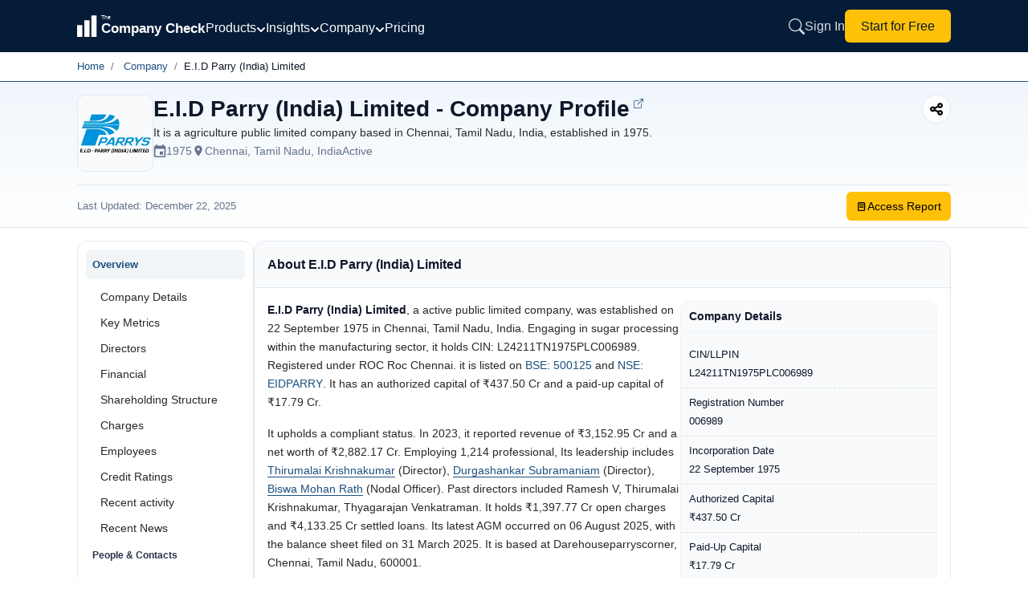

--- FILE ---
content_type: text/html; charset=utf-8
request_url: https://www.thecompanycheck.com/company/eid-parry-india-limited/L24211TN1975PLC006989
body_size: 35154
content:
    <!DOCTYPE html>
    <html lang="en-IN">
    <head>
        <title>E.I.D Parry (India) Limited - 2026 Insights</title>
        <meta charset="utf-8">
        <meta name="viewport" content="width=device-width, initial-scale=1.0">
        <meta http-equiv="X-UA-Compatible" content="IE=edge" />
        <meta name="description" content="Explore E.I.D Parry (India) Limited, a agriculture public limited company in Chennai, Tamil Nadu, India. Est. 1975. FY 2026 financials, directors, compliance.">

            <meta name="keywords" content="E.I.D Parry (India) Limited, agriculture, Chennai, Tamil Nadu, India, public limited company, company profile, financials, directors, compliance, FY 2026, business insights BSE: 500125 NSE: EIDPARRY" />
        <meta name="author" content="The Company Check" />
        <meta name="distribution" content="global" />

        <meta property="og:title" content="E.I.D Parry (India) Limited - 2026 Insights" />
        <meta property="og:description" content="Explore E.I.D Parry (India) Limited, a agriculture public limited company in Chennai, Tamil Nadu, India. Est. 1975. FY 2026 financials, directors, compliance." />
        <meta property="og:image" content="e0d65756.webp" />
        <meta property="og:url" content="https://www.thecompanycheck.com/company/eid-parry-india-limited/L24211TN1975PLC006989" />
        <meta property="og:type" content="website" />
        <meta property="og:site_name" content="The Company Check" />
        <meta property="og:locale" content="en_US" />
        <meta property="og:image:width" content="1200" />
        <meta property="og:image:height" content="627" />

        <meta name="twitter:title" content="E.I.D Parry (India) Limited - FY 2026 Profile">
        <meta name="twitter:description" content="Explore E.I.D Parry (India) Limited, a agriculture public limited company in Chennai, Tamil Nadu, India. Est. 1975. FY 2026 financials, directors, compliance.">
        <meta name="twitter:image" content="e0d65756.webp" />
        <meta name="twitter:creator" content="@@TheCompanyCheck">
        <meta name="twitter:site" content="@@TheCompanyCheck">
        <meta name="twitter:card" content="summary_large_image">

        <meta itemprop="name" content="E.I.D Parry (India) Limited - 2026 Insights">
        <meta itemprop="description" content="Explore E.I.D Parry (India) Limited, a agriculture public limited company in Chennai, Tamil Nadu, India. Est. 1975. FY 2026 financials, directors, compliance.">
        <meta name="theme-color" content="#293348" />

        <meta property="fb:page_id" content="110745230275774">
        <meta property="fb:app_id" content="1299157640253783">

            <meta name="robots" content="index, follow" />

            <link rel="canonical" href="https://www.thecompanycheck.com/company/eid-parry-india-limited/L24211TN1975PLC006989" />
        <link rel="apple-touch-icon" sizes="180x180" href="/apple-touch-icon.png">
        <link rel="icon" type="image/png" sizes="32x32" href="/favicon-32x32.png">
        <link rel="icon" type="image/png" sizes="16x16" href="/favicon-16x16.png">

        <link href="https://fonts.googleapis.com/css2?family=Inter:wght@200; 300;400;500;600;700&display=swap" rel="stylesheet">
        <link rel="stylesheet" href="https://cdnjs.cloudflare.com/ajax/libs/font-awesome/6.6.0/css/all.min.css">


        <script type="application/ld+json">
            {
            "@context":"https://schema.org/",
            "@type":"WebSite",
            "mainEntity":{"@type":"Organization",
            "name":"The Company Check",
            "alternateName": "Thecompanycheck",
            "legalName": "TCC Information PVT LTD",
            "foundingDate":"19 Oct 2019",
            "url":"https://www.thecompanycheck.com",
            "logo":"https://www.thecompanycheck.com/Images/tcc-logo/companycheck_logo.webp",
            "description":"The Company Check is a powerful platform offering comprehensive private and public company data. Using advanced algorithms, we deliver financial insights, corporate structures, director and shareholder details. Users can search extensive databases, track competitors, and generate in-depth reports. With detailed investment data and market trends, we empower businesses and investors to make confident, informed decisions.",
            "address":{"@type":"PostalAddress",
            "streetAddress":"Unit 24 Ground Floor, Tower B2, Spaze Itech Park, Sec-49, Sohna Road",
            "addressLocality":"Gurgaon",
            "addressRegion":"Haryana",
            "postalCode":"122018",
            "addressCountry":"IN"},
            "contactPoint":{"@type":"ContactPoint",
            "contactType":"customer support",
            "email":"support@thecompanycheck.com",
            "url":"https://www.thecompanycheck.com"},
            "sameAs":[
            "https://www.linkedin.com/company/the-company-check",
            "https://www.facebook.com/The-Company-Check-104898894321356",
            "https://twitter.com/TheCompanyCheck",
            "https://www.youtube.com/channel/UCUtj-H5uYewlHCuJMSzI8bQ",
            "https://www.quora.com/profile/The-Company-Check/"
            ]
            }
            }
        </script>
        <script async type="application/ld+json">
            {"@context": "https://schema.org/","@type": "WebSite","name": "The Company Check","url": "https://www.thecompanycheck.com","potentialAction": {"@type": "SearchAction","target": "https://www.thecompanycheck.com/textsearch?q={search_term_string}","query-input": "required name=search_term_string"}}
        </script>
        
                <script async type="application/ld+json">
                {"@context":"https://schema.org/","@type": "BreadcrumbList","itemListElement": [{ "@type": "ListItem","position": 1,"item":[{"@id":"https://www.thecompanycheck.com/","name":" The Company Check"}]},{ "@type": "ListItem","position": 2,"item":[{ "@id":"https://www.thecompanycheck.com/corporate-list","name": "Company"}]},{ "@type": "ListItem","position": 3,"item":[{ "@id":"https://www.thecompanycheck.com/company/eid-parry-india-limited/L24211TN1975PLC006989","name": "E I D Parry India Limited"}]}]}
                </script>
            <script async type="application/ld+json">
                    {"@context":"https://schema.org/","@type":"WebPage","mainEntity":{"@type":"Corporation","name":"E I D Parry India Limited","alternateName":"Parrys","naics":"Agriculture, Sugar Processing","email":"","image":"https://img.thecompanycheck.com/companylogo/e0d65756.webp","logo":"https://img.thecompanycheck.com/companylogo/e0d65756.webp","url":"www.thecompanycheck.com/company/eid-parry-india-limited/L24211TN1975PLC006989","description":"E.I.D Parry India Limited, a active public limited company, was established on 22 September 1975 in Chennai, Tamil Nadu, India. Engaging in sugar processing within the manufacturing sector, it holds CIN: L24211TN1975PLC006989. Registered under ROC Roc Chennai. it is listed on BSE: 500125 and NSE: EIDPARRY. It has an authorized capital of ₹437.50 Cr and a paid-up capital of ₹17.79 Cr.It upholds a compliant status. In 2023, it reported revenue of ₹3,152.95 Cr and a net worth of ₹2,882.17 Cr. Employing 1,214 professional, Its leadership includes Thirumalai Krishnakumar Director, Durgashankar Subramaniam Director, Biswa Mohan Rath Nodal Officer. Past directors included Ramesh V, Thirumalai Krishnakumar, Thyagarajan Venkatraman. It holds ₹1,397.77 Cr open charges and ₹4,133.25 Cr settled loans. Its latest AGM occurred on 06 August 2025, with the balance sheet filed on 31 March 2025. It is based at Darehouseparryscorner, Chennai, Tamil Nadu, 600001.","sameAs":["eidparry.com","https://www.linkedin.com/company/eid-parry-india-ltd/","https://www.facebook.com/parrysugar/","https://www.youtube.com/channel/UCsfQ7f8XW9-EEH08io5D1Tw"],"identifier":{"@type":"PropertyValue","propertyID":"CIN","value":"L24211TN1975PLC006989"},"address":{"@type":"PostalAddress","streetAddress":"Darehouseparryscorner","addressLocality":"Chennai","addressRegion":"Tamil Nadu","postalCode":"600001","addressCountry":"IN"},"additionalProperty":[{"@type":"PropertyValue","name":"Revenue Growth (FY 2023)","value":"13.73%"},{"@type":"PropertyValue","name":"Profit Growth (FY 2023)","value":"-30.57%"},{"@type":"PropertyValue","name":"EBITDA Growth (FY 2023)","value":"24.35%"},{"@type":"PropertyValue","name":"Net Worth Growth (FY 2023)","value":"4.42%"},{"@type":"PropertyValue","name":"Employee Count","value":"1214"}],"member":[{"@type":"Person","name":"Ajay Baliga", "image":"img.thecompanycheck.com/directorimage/ajay_b_baliga_565253.webp","url":"www.thecompanycheck.com/people-profile/ajay-bhaskar-baliga/00030743","JobTitle":"Director","Nationality":"Indian"},{"@type":"Person","name":"Biswa Rath", "image":"img.thecompanycheck.com/directorimage/biswa_mohan_rath_477998.webp","url":"www.thecompanycheck.com/people-profile/biswa-mohan-rath/07083105","JobTitle":"Nodal Officer","Nationality":"Indian"},{"@type":"Person","name":"Biswa Rath", "image":"img.thecompanycheck.com/directorimage/biswa_mohan_rath_477998.webp","JobTitle":"Company Secretary","Nationality":"Indian"},{"@type":"Person","name":"Durgashankar Subramaniam", "image":"img.thecompanycheck.com/directorimage/durgashankar_s_529983.webp","url":"www.thecompanycheck.com/people-profile/durgashankar-subramaniam/00044713","JobTitle":"Director","Nationality":"Indian"},{"@type":"Person","name":"Meghna Apparao", "url":"www.thecompanycheck.com/people-profile/meghna-apparao/09201659","JobTitle":"Director","Nationality":"Indian"},{"@type":"Person","name":"Murugappan Venkatachalam", "url":"www.thecompanycheck.com/people-profile/murugappan-muthiah-venkatachalam/00152619","JobTitle":"Director","Nationality":"Indian"},{"@type":"Person","name":"Muthiah Muthiah", "url":"www.thecompanycheck.com/people-profile/muthiah-murugappan-muthiah/07858587","JobTitle":"Whole-time director","Nationality":"Indian"},{"@type":"Person","name":"Ramesh Menon", "url":"www.thecompanycheck.com/people-profile/ramesh-k-b-menon/05275821","JobTitle":"Director","Nationality":"Indian"},{"@type":"Person","name":"Rca Godbole", "image":"img.thecompanycheck.com/directorimage/rca_godbole_373035.webp","url":"www.thecompanycheck.com/people-profile/rca-godbole/07306268","JobTitle":"Director","Nationality":"Indian"},{"@type":"Person","name":"Sridharan Rangarajan", "url":"www.thecompanycheck.com/people-profile/sridharan-rangarajan/01814413","JobTitle":"Director","Nationality":"Indian"},{"@type":"Person","name":"Suri Venkataraman", "url":"www.thecompanycheck.com/people-profile/suri-venkataraman/05154266","JobTitle":"Person Incharge","Nationality":"Indian"},{"@type":"Person","name":"Thirumalai Krishnakumar", "url":"www.thecompanycheck.com/people-profile/thirumalai-krishnakumar/00079047","JobTitle":"Director","Nationality":"Indian"},{"@type":"Person","name":"Venkateshwarlu Yelisetty", "JobTitle":"CFO"},{"@type":"Person","name":"Adepalli Sridhar", "url":"www.thecompanycheck.com/people-profile/adepalli-sridhar/07913908","JobTitle":"CFO","Nationality":"Indian"},{"@type":"Person","name":"Ajay Baliga", "image":"img.thecompanycheck.com/directorimage/ajay_b_baliga_565253.webp","url":"www.thecompanycheck.com/people-profile/ajay-bhaskar-baliga/00030743","JobTitle":"Additional Director","Nationality":"Indian"},{"@type":"Person","name":"Anand Bhatia", "url":"www.thecompanycheck.com/people-profile/anand-narain-bhatia/00148983","JobTitle":"Director","Nationality":"Indian"},{"@type":"Person","name":"Bhaskara Rao", "image":"img.thecompanycheck.com/directorimage/mbn_rao_134569.webp","url":"www.thecompanycheck.com/people-profile/bhaskara-mandavilli-nageswara-rao/00287260","JobTitle":"Director","Nationality":"Indian"},{"@type":"Person","name":"Duraiswamy Kumaraswamy", "url":"www.thecompanycheck.com/people-profile/duraiswamy-kumaraswamy/00149344","JobTitle":"Person Incharge","Nationality":"Indian"},{"@type":"Person","name":"Durgashankar Subramaniam", "image":"img.thecompanycheck.com/directorimage/durgashankar_s_529983.webp","url":"www.thecompanycheck.com/people-profile/durgashankar-subramaniam/00044713","JobTitle":"Additional Director","Nationality":"Indian"},{"@type":"Person","name":"Jalaja Gopalan", "url":"www.thecompanycheck.com/people-profile/jalaja-gopalan/00149278","JobTitle":"Company Secretary","Nationality":"Indian"},{"@type":"Person","name":"Krishnamurthi Raghunandan", "url":"www.thecompanycheck.com/people-profile/krishnamurthi-raghunandan/01204396","JobTitle":"Managing Director","Nationality":"Indian"},{"@type":"Person","name":"Manickam Vengaiyagounder", "url":"www.thecompanycheck.com/people-profile/manickam-vengaiyagounder/00179715","JobTitle":"Director","Nationality":"Indian"},{"@type":"Person","name":"Meghna Apparao", "url":"www.thecompanycheck.com/people-profile/meghna-apparao/09201659","JobTitle":"Additional Director","Nationality":"Indian"},{"@type":"Person","name":"Murugappan Venkatachalam", "url":"www.thecompanycheck.com/people-profile/murugappan-muthiah-venkatachalam/00152619","JobTitle":"Additional Director","Nationality":"Indian"},{"@type":"Person","name":"Muthiah Muthiah", "url":"www.thecompanycheck.com/people-profile/muthiah-murugappan-muthiah/07858587","JobTitle":"Additional Director","Nationality":"Indian"},{"@type":"Person","name":"Padala Ramababu", "image":"img.thecompanycheck.com/directorimage/padala_ramababu_592821.webp","url":"www.thecompanycheck.com/people-profile/padala-ramababu/00149649","JobTitle":"Managing Director","Nationality":"Indian"},{"@type":"Person","name":"Padmanabhan Gopalakrishnan", "image":"img.thecompanycheck.com/directorimage/gopalakrishnan_padmanabhan_783753.webp","url":"www.thecompanycheck.com/people-profile/padmanabhan-gopalakrishnan/02214367","JobTitle":"Person Incharge","Nationality":"Indian"},{"@type":"Person","name":"Ramesh Savoor", "url":"www.thecompanycheck.com/people-profile/ramesh-amrut-savoor/00149089","JobTitle":"Director","Nationality":"Indian"},{"@type":"Person","name":"Ramesh Menon", "url":"www.thecompanycheck.com/people-profile/ramesh-k-b-menon/05275821","JobTitle":"Additional Director","Nationality":"Indian"},{"@type":"Person","name":"Ramesh V", "url":"www.thecompanycheck.com/people-profile/ramesh-v/01412093","JobTitle":"Managing Director","Nationality":"Indian"},{"@type":"Person","name":"Ranganathan Chinnikrishnan", "url":"www.thecompanycheck.com/people-profile/ranganathan-chinnikrishnan/00550501","JobTitle":"Director","Nationality":"Indian"},{"@type":"Person","name":"Ravindra Singhvi", "image":"img.thecompanycheck.com/directorimage/ravindra_singhvi_809931.webp","url":"www.thecompanycheck.com/people-profile/ravindra-singh-singhvi/03417200","JobTitle":"Managing Director","Nationality":"Indian"},{"@type":"Person","name":"Rca Godbole", "image":"img.thecompanycheck.com/directorimage/rca_godbole_373035.webp","url":"www.thecompanycheck.com/people-profile/rca-godbole/07306268","JobTitle":"Additional Director","Nationality":"Indian"},{"@type":"Person","name":"Seethapathi Kumar", "JobTitle":"CFO(KMP)","Nationality":"Indian"},{"@type":"Person","name":"Seethapathi Rameshkumar", "url":"www.thecompanycheck.com/people-profile/seethapathi-rameshkumar/08279890","JobTitle":"CFO","Nationality":"Indian"},{"@type":"Person","name":"Shyamala Gopinath", "image":"img.thecompanycheck.com/directorimage/SHYAMALA_GOPINATH_j3m2fjgbjzn.webp","url":"www.thecompanycheck.com/people-profile/shyamala-gopinath/02362921","JobTitle":"Additional Director","Nationality":"Indian"},{"@type":"Person","name":"Sridhar Adepalli", "JobTitle":"CFO(KMP)"},{"@type":"Person","name":"Sridhar Ganesh", "image":"img.thecompanycheck.com/directorimage/sridhar_ganesh_629871.webp","url":"www.thecompanycheck.com/people-profile/sridhar-ganesh/01681018","JobTitle":"Director","Nationality":"Indian"},{"@type":"Person","name":"Sridharan Rangarajan", "url":"www.thecompanycheck.com/people-profile/sridharan-rangarajan/01814413","JobTitle":"Additional Director","Nationality":"Indian"},{"@type":"Person","name":"Srinivasan Suresh", "image":"img.thecompanycheck.com/directorimage/ssuresh_srinivasan_431928.webp","url":"www.thecompanycheck.com/people-profile/srinivasan-suresh/06999319","JobTitle":"Managing Director","Nationality":"Indian"},{"@type":"Person","name":"Subramanian Viswanathan", "url":"www.thecompanycheck.com/people-profile/subramanian-viswanathan/00165298","JobTitle":"Director","Nationality":"Indian"},{"@type":"Person","name":"Sunil Mathur", "image":"img.thecompanycheck.com/directorimage/SUNIL_BEHARI_MATHUR_61bl3zupkdf.webp","url":"www.thecompanycheck.com/people-profile/sunil-behari-mathur/00013239","JobTitle":"Director","Nationality":"Indian"},{"@type":"Person","name":"Suresh Krishnan", "url":"www.thecompanycheck.com/people-profile/suresh-krishnan/00345292","JobTitle":"Company Secretary","Nationality":"Indian"},{"@type":"Person","name":"Suri Venkataraman", "url":"www.thecompanycheck.com/people-profile/suri-venkataraman/05154266","JobTitle":"Manager","Nationality":"Indian"},{"@type":"Person","name":"Thirumalai Krishnakumar", "url":"www.thecompanycheck.com/people-profile/thirumalai-krishnakumar/00079047","JobTitle":"Additional Director","Nationality":"Indian"},{"@type":"Person","name":"Thyagarajan Venkatraman", "url":"www.thecompanycheck.com/people-profile/thyagarajan-venkatraman/00017541","JobTitle":"Director","Nationality":"British Indian Ocean Territory"},{"@type":"Person","name":"Vellayan Arunachalam", "url":"www.thecompanycheck.com/people-profile/vellayan-arunachalam/00148891","JobTitle":"Director","Nationality":"Indian"},{"@type":"Person","name":"Venkatachalam Ravichandran", "url":"www.thecompanycheck.com/people-profile/venkatachalam-ravichandran/00110086","JobTitle":"Director","Nationality":"Indian"}],"tickerSymbol":"EIDPARRY","foundingDate":"1975-09-22"},"hasPart":{"@type":"WebPageElement"}}
            </script>




        
        


            <script src="/js/BundleFiles/preloginJs.min.js?ts=639050587697778729" type="2597f29e912dcb7161901b78-text/javascript"></script>


                <link rel="stylesheet" href="/css/BundleFiles/brand.min.css?ts=639050587697778836" media="all">




            <!-- Google tag (gtag.js) -->
            <script async src="https://www.googletagmanager.com/gtag/js?id=G-BJ2R3ED1FH" type="2597f29e912dcb7161901b78-text/javascript"></script>
            <script type="2597f29e912dcb7161901b78-text/javascript">
                window.dataLayer = window.dataLayer || [];
                function gtag() { dataLayer.push(arguments); }
                gtag('js', new Date());

                gtag('config', 'G-BJ2R3ED1FH');
            </script>

        

    </head>
    
    <body data-spy="scroll" data-target=".navbar-fixed-top">
        <input type="hidden" id="ReturncanonicalUrl" value="https://www.thecompanycheck.com/company/eid-parry-india-limited/L24211TN1975PLC006989">

        <div id="loadingElement" class="modal-loader" role="status" aria-live="polite">
            <div class="loader-overlap">
                <div class="loading">
                    <span></span>
                    <span></span>
                    <span></span>
                </div>
            </div>
        </div>

        
<style>
    .main-header{
        position: fixed;
        width:100%;
        top:0;
        z-index: 1001;
        background: #051c38;
        min-height: 65px;
    }
    .nav-container{
    width:85%;
    margin:auto;
    display:flex;
    align-items:center;
    column-gap:35px;
    min-height:65px;
    }

    .header-logo{
        min-width:160px;
    }
    .header-logo svg{
        width:160px;
    }
    .header-links{
    margin-left:auto;
    }

   /*  .header-middle{
        margin-top:6px;
    } */
    .navigation-menu-item{
        display:flex;
        align-items:center;
        column-gap:25px;
        margin-top:3px;
    }
    .navigation-menu-item .nav-link-with-dropdown {
        font-weight:400;
        color: #fff; 
        text-decoration: none;    
        transition: color 0.3s; 
        display: flex;
        align-items: center; 
        gap: 6px; 
        font-size:1rem;
        font-weight:400;
        cursor: pointer;
        white-space: nowrap;
    }

    .nav-link-with-dropdown svg{
        width:12px;
        height:12px;
        margin-top:5px;
    }

    .header-links{
        display:inline-flex;
        column-gap:20px;
        align-items:center;
    }

        .header-links a{
            font-size:1rem;
            font-weight:400;
        }
    .dropdown-menu{
        background: #051c38;
        border: 1px solid rgba(255, 255, 255, 0.15); 
       border-radius: 16px; 
       box-shadow: 0 20px 60px rgba(0, 0, 0, 0.5); 
       backdrop-filter: blur(20px); z-index: 10000; min-width: 900px; padding: 25px; margin-top: -8px;
    }
     .dropdown-grid{
         display: grid; 
         grid-template-columns: repeat(4, 1fr); 
         gap: 8px;
     }
    .dropdown-grid .dropdown-item{
        padding: 8px 12px; border-radius: 10px; transition: all 0.2s ease; text-decoration: none; display: block;
    }

    .dropdown-item-title{
    font-size: 0.875rem; font-weight: 500; color: #ffffff; margin-bottom: 4px; display: flex; align-items: center; gap: 8px;    
    }
    .dropdown-item-desc{
        font-size: 12px; color: rgba(255, 255, 255, 0.6); line-height: 1.4;
    }
    .dropdown-section-title{
        font-size: 12px; font-weight: 700; color: rgba(255, 255, 255, 0.5); text-transform: uppercase; letter-spacing: 0.8px; margin-bottom: 16px; padding-left: 8px;
    }
    /* Dropdown Menu Styles */
.dropdown-container {
    position: relative;
    display: inline-block;
}

.dropdown-menu {
    position: absolute;
    top: calc(100% + 15px);
    left: -100px;   
    margin-top: 0;
        background: #051c38;
    border: 1px solid rgba(255, 255, 255, 0.15);
    border-radius: 16px;
    box-shadow: 0 20px 60px rgba(0, 0, 0, 0.5);
    backdrop-filter: blur(20px);
    opacity: 0;
    visibility: hidden;
    display: block;
    transition: opacity 0.2s ease, visibility 0.2s ease, transform 0.2s ease;
    z-index: 10000;
    pointer-events: none;
}

.dropdown-container:hover .dropdown-menu {
    opacity: 1 !important;
    visibility: visible !important;
    pointer-events: auto !important;
   
    display: block !important;
}

/* Keep menu visible when hovering over the menu itself */
.dropdown-menu:hover {
    opacity: 1 !important;
    visibility: visible !important;
    pointer-events: auto !important;
   
    display: block !important;
}

/* Ensure dropdown items are clickable */
.dropdown-item {
    pointer-events: auto;
    cursor: pointer;
}

/* Add invisible padding area at top of menu to bridge gap */
.dropdown-menu > *:first-child {
    margin-top: 0;
}

.dropdown-item:hover {
    background: rgba(255, 255, 255, 0.08) !important;
}

.dropdown-container:hover .dropdown-arrow {
    transform: rotate(180deg);
}

/* Mobile menu styles */
.mobile-menu.active {
    left: 0 !important;
}

.mobile-overlay.active {
    opacity: 1 !important;
    visibility: visible !important;
}
.dropdown-footer-primary{
        padding: 10px 20px;
        border-radius: 8px;
        font-size: 14px;
        font-weight: 600;
        text-decoration: none;
        transition: all 0.2s ease;
        background: rgba(255, 255, 255, 0.05);
        color: rgba(255, 255, 255, 0.8);
        border: 1px solid rgba(255, 255, 255, 0.1);
    }
.dropdown-footer-secondary{
   padding: 10px 20px; border-radius: 8px; font-size: 14px; font-weight: 600; text-decoration: none; transition: all 0.2s ease; background: rgba(255, 255, 255, 0.05); color: rgba(255, 255, 255, 0.8); border: 1px solid rgba(255, 255, 255, 0.1);
}

.mobile-menu-btn{
    display:none;
}

/* Mobile responsive styles */
@media (max-width: 1024px) {
    .navigation-menu-item {
        display: none !important;
    }

        .header-logo{
            min-width:130px;
        }
        .sign-in-link{
            display:none;
            padding:8px 14px;
        }

        .start-free-link{
            padding: 6px 14px!important;
            font-size:0.825rem!important;
        }
    .nav-container {
        justify-content: space-between;
        width:100%;
        padding:0px 10px;
        column-gap:15px;
    }
    
    .mobile-menu-btn {
        display: flex !important;
    }
    
    #mobile-menu-btn {
        display: flex !important;
        padding:0px;
    }
    #mobile-menu-btn svg{
        width:28px;
        height:28px;
    }
    .header-links {
        margin-left: auto;
        display: inline-flex !important;
        column-gap: 15px;
        align-items: center;
    }
    
    /* Hide search button on home page for mobile only */
    .header-links.home-page .expndable-search-btn {
        display: none !important;
    }
    .header-logo svg{
        width:140px;
    }
    .search-close-btn{
        display:none!important;
    }

        .footer-disclaimer{
            padding:0px 15px!important;
        }

        .mobile-menu {
            position:relative;
        }

        .mobile-menu-items-container .mobile-menu-cta{
            position: absolute;
            bottom: 20px;
            width: 92%;
            margin: auto;
            left: 0;
            right: 0;
        }
}

@media (min-width: 1025px) {
    .mobile-menu-btn {
        display: none !important;
    }
    
    #mobile-menu-btn {
        display: none !important;
    }
    
    .navigation-menu-item {
        display: flex !important;
    }
}

/* Mobile menu submenu styles */
.mobile-menu-item {
    border-bottom: 1px solid rgba(255, 255, 255, 0.1);
}

.mobile-menu-toggle {
    transition: all 0.3s ease;
}

.mobile-menu-toggle.active .mobile-arrow {
    transform: rotate(180deg);
}

.mobile-submenu {
    max-height: 0;
    overflow: hidden;
    transition: max-height 0.3s ease, padding 0.3s ease, opacity 0.3s ease;
    opacity: 0;
}

.mobile-submenu.active {
    max-height: 2000px;
    display: block !important;
    opacity: 1;
}
.search-expandable-box {
    display: none;
    position: fixed;
    width: 100%;
    min-height: 70px;
    right: 0;
    padding: 20px;
    top: 0;
    background:#051c38;
    backdrop-filter: blur(10px);
    z-index: 1001;
    box-shadow: 0 -4px 24px rgba(15, 23, 42, 0.12);

}
.search-expandable-box.active {
    display: flex;
    align-items: center;
    justify-content: center;
   
}

.searchoverlay {
    position: fixed;
    top: 0;
    left: 0;
    width: 100%;
    height: 100%;
    background: rgba(15, 23, 42, 0.75);
    backdrop-filter: blur(4px);
    z-index: 1000;
    opacity: 0;
    visibility: hidden;
}

    .searchoverlay.active {
        opacity: 1;
        visibility: visible;
    }

.search-close-btn {
    position: absolute;
    top: 20px;
    right: 20px;
    width: 40px;
    height: 40px;
    border: 0;
    outline: none;
    background: #f1f5f9;
    border-radius: 50%;
    display: flex;
    align-items: center;
    justify-content: center;
    cursor: pointer;
    z-index: 1002;
    color: #64748b;
}

    .search-close-btn:hover {
        background: #e2e8f0;
        color: #1e293b;
    }

    .search-close-btn svg {
        width: 20px;
        height: 20px;
    }

.search-expandable-inner {
    display: flex;
    justify-content: center;
    flex-direction: column;
    gap: 10px;
    align-items: center;
    width: 100%;
    max-width: 550px;
    margin-top: 0;
}
    /*search new design*/
    .new-search-box {
        width: 100%;
        max-width: 550px;
        margin-top: 5px;
        overflow: hidden;
        z-index:999;
        position: absolute;
        background: #fafafa;       
        border-radius: 8px;
    }

    .header-search-box {
        min-height: 50px;
        display: flex;
        align-items: center;
        border: 1px solid #e2e8f0;
        background: #ffffff !important;
        border-radius: 12px;
        overflow: hidden;
        position: relative;
        
    }
    .header-search-box input{
        border:0;
        width:100%;
        outline: 0px;
            padding: 15px 20px 15px 50px;
    }
    .search-clear-btn {
        position: absolute;
        right: 12px;
        top: 50%;
        transform: translateY(-50%);
        border: 0;
        outline: none;
        background: #f1f5f9;
        color: #64748b;
        width: 28px;
        height: 28px;
        border-radius: 50%;
        display: flex;
        align-items: center;
        justify-content: center;
        cursor: pointer;
        z-index: 1;
    }

    
.header-search {
    width: 100%;
    max-width: 600px;  
   
    margin: auto;
}
.header-search-box{
        height: 50px;
    display: flex;
    align-items: center;
    border: 1px solid #e2e8f0;
    background: #fff !important;
    border-radius: 12px;
    overflow: hidden;
    position: relative;
    box-shadow: 0 2px 8px rgba(0, 0, 0, .04);
}
.header-search-box .searchbutton {
    border: 0;
    outline: none;
    background: none;
    color: #64748b;
    position: absolute;
    left: 0px;
    top: 50%;
    min-width:50px;
    min-height:50px;
    transform: translateY(-50%);
    cursor: pointer;
    display: flex;
    align-items: center;
    justify-content: center;
    z-index: 1;
          
}

    .searchbutton svg{
        width:16px;
        height:16px;
    }
.header-search-box input {
    border: 0;
    outline: none;
    padding: 15px 20px 15px 50px;
    width: 100%;
    height: 100%;
    font-size: 15px;
    color: #1e293b;
    background: transparent;
}
.new-search-top {
    border-bottom: 1px solid #e2e8f0;
    padding: 10px 20px;
    background: #fff;
    border-radius: 16px 16px 0 0;
}

.new-search-tabs {
    display: flex;
    column-gap: 8px;
    margin: 0;
    padding: 0px;
}

    .new-search-tabs li {
        border-radius: 8px !important;
        padding: 5px 16px;
        text-align: center;
        font-size: 12px;
        font-weight: 400;
        color: #666666;
        cursor: pointer;
        border: 1px solid #e2e8f0;
        background: #ffffff;
        white-space: nowrap;
    }

        .new-search-tabs li:hover {
            background: #f1f5f9;
            border-color: #cbd5e1;
            color: #475569;
        }

        .new-search-tabs li.active {
            background: #293348;
            color: #fff;
            border-color: #293348;
        }

.new-search-list-item {
    margin: 0;
    padding: 0px;
}


    .new-search-list-item li {
        display: flex;
        align-items: center;
        padding: 8px 20px;
        column-gap: 12px;
        border-bottom: 1px dashed #f1f5f9;
        cursor: pointer;
        background: #fff;
        position: relative;
    }

        .new-search-list-item li a {
            display: flex;
            width: 100%;
            padding: 0px;
            column-gap: 12px;
        }

        .new-search-list-item li:last-child {
            border-bottom: none;
        }

        .new-search-list-item li:hover::before {
            opacity: 1;
        }

        .new-search-list-item li .search-logo {
            width: 30px;
            height: 30px;
            display: flex;
            overflow: hidden;
            justify-content: center;
            align-items: center;
            padding: 2px;
            background: #fff;
            border-radius: 5px;
            border: 1px solid #f1f1f1
        }

            .new-search-list-item li .search-logo span {
                color: #212529;
                font-size: 13px;
            }

            .new-search-list-item li .search-logo img {
                object-fit: contain
            }

.new-search-details {
    width: calc(100% - 40px);
    text-align: left
}

.new-search-com-status {
    display: flex;
    justify-content: space-between;
    column-gap: 10px;
    align-items: center;
}

    .new-search-com-status h4 {
        font-size: 0.775rem;
        font-weight: 500;
        margin: 0px;
        color: #1e293b;
    }

.search-location-domain span {
    font-size: 12px;
}

#searchallData {
    overflow-y: auto;
    max-height: 500px;
    scrollbar-width: thin;
    scrollbar-color: #cbd5e1 #f1f5f9;
}

    #searchallData::-webkit-scrollbar {
        width: 6px;
    }

    #searchallData::-webkit-scrollbar-track {
        background: #f1f5f9;
    }

    #searchallData::-webkit-scrollbar-thumb {
        background: #cbd5e1;
        border-radius: 3px;
    }

        #searchallData::-webkit-scrollbar-thumb:hover {
            background: #94a3b8;
        }

.new-search-com-status small {
    display: none;
}

.search-header-inner-box h2 {
    padding-left: 20px;
    font-weight: 600;
    font-size: 12px;
    margin: 0px;
    color: #475569;
    text-transform: uppercase;
    letter-spacing: 0.5px;
    padding-top: 12px;
}

.new-search-list-item li p {
    margin: 0!important;
    font-size: 12px !important;
    font-weight: 400;
    line-height: 1.5 !important;
    text-align: left;
    width: 100%;
    color: #666666 !important;
}

    .new-search-list-item li p span {
        font-size: 11px !important;
        margin: 0px !important;
        color: #666 !important;
        font-weight: 400;
    }

.new-search-list-item li:hover {
    background: #293348;
    color: #fff;
}

    .new-search-list-item li:hover span {
        color: #fff !important;
    }

    .new-search-list-item li:hover p {
        color: #fff !important;
    }

    .new-search-list-item li:hover .initial-name {
        color: #fff;
    }

.location-border {
    position: relative;
}

.search-location-domain {
    display: flex;
    column-gap: 16px;
}

.location-border:before {
    content: '|';
    position: absolute;
    right: -10px;
    color: #555;
    top: 0;
    font-size: 13px;
}

#Companysearchtab h2 {
    padding-left: 15px;
}

.company-status {
    font-size: 11px !important;
    margin: 0px !important;
    color: #666 !important;
    font-weight: 400 !important;
}

.search-content {
    display: none;
    padding: 8px 0;
}

.new-search-list-item li:hover h4,
.new-search-list-item li:hover .search-dir-nm {
    color: #fff;
}

.new-search-com-status .company-name {
    font-size: 0.475rem;
    font-weight: 500;
    margin: 0px;
    width: 250px;
    color: #000;
    overflow: hidden;
    white-space: nowrap;
    text-overflow: ellipsis;
}

.search-content .search-heading {
    font-size: 13px;
    font-weight: 500;
    color: #555;
    text-align: left;
    line-height: normal;
    padding: 8px 20px;
    margin: 0;
}
.search-content .search-heading span{
    font-size:11px;
    color:#1d5080;
}
.search-content.active {
    display: block;
    padding: 0;
}

.recent-search-top {
    width: 100%;
    padding: 8px 0 0;
}

    .recent-search-top span {
        font-size: 11px;
        cursor: pointer;
        font-weight: 500;
        color: #777;
        letter-spacing: .3px
    }

.initial-name {
    font-size: 12px;
    font-weight: 500;
    letter-spacing: .1px
}

.search-dir-nm {
    font-weight: 500;
    font-size: 0.775rem;
    color: #000;
}

/* Mobile Overlay Styles */
.mobile-overlay {
    position: fixed;
    top: 0;
    left: 0;
    width: 100%;
    height: 100%;
    background: rgba(0, 0, 0, 0.7);
    z-index: 9998;
    opacity: 0;
    visibility: hidden;
    transition: all 0.3s ease;
}

/* Mobile Menu Styles */
.mobile-menu {
    position: fixed;
    top: 0;
    left: -100%;
    width: 85%;
    max-width: 320px;
    height: 100%;
        background: #051c38;
    z-index: 9999;
    transition: left 0.3s ease;
    overflow-y: auto;
    padding: 20px;
    box-shadow: 2px 0 20px rgba(0, 0, 0, 0.5);
}

.mobile-menu-header {
    display: flex;
    justify-content: space-between;
    align-items: center;
    margin-bottom: 30px;
    padding-top: 10px;
}

.mobile-menu-title {
    color: #ffffff;
    font-size: 18px;
    font-weight: 600;
    margin: 0;
}

.mobile-menu-items-container {
    display: flex;
    flex-direction: column;
    gap: 0;
}

.mobile-menu-toggle-btn {
    width: 100%;
    display: flex;
    justify-content: space-between;
    align-items: center;
    background: transparent;
    border: none;
    color: rgba(255, 255, 255, 0.85);
    text-decoration: none;
    font-size: 16px;
    font-weight: 400;
    padding: 12px 0;
    cursor: pointer;
    text-align: left;
}

.mobile-arrow {
    transition: transform 0.3s ease;
}

.mobile-submenu-default {
    display: none;
    padding-left: 16px;
    padding-top: 8px;
    padding-bottom: 8px;
}

.mobile-submenu-section {
    margin-bottom: 16px;
}

.mobile-submenu-section-title {
    font-size: 12px;
    font-weight: 700;
    color: rgba(255, 255, 255, 0.5);
    text-transform: uppercase;
    letter-spacing: 0.8px;
    margin-bottom: 12px;
}

.mobile-submenu-links {
    display: flex;
    flex-direction: column;
    gap: 8px;
}

.mobile-submenu-link {
    color: rgba(255, 255, 255, 0.75);
    text-decoration: none;
    font-size: 14px;
    padding: 8px 0;
}

.mobile-submenu-footer {
    display: flex;
    flex-direction: column;
    gap: 8px;
    margin-top: 12px;
    padding-top: 12px;
    border-top: 1px solid rgba(255, 255, 255, 0.1);
}

.mobile-menu-link {
    color: rgba(255, 255, 255, 0.85);
    text-decoration: none;
    font-size: 16px;
    font-weight: 400;
    padding: 12px 0;
    border-bottom: 1px solid rgba(255, 255, 255, 0.1);
}

.mobile-menu-cta {
    margin-top: 10px;
    padding: 8px 16px;
    background: #ffffff;
    color: #0a1929;
    border-radius: 8px;
    text-decoration: none;
    font-size: 16px;
    font-weight: 500;
    text-align: center;
}

/* Header Logo Link */
.header-logo-link {
    display: flex;
    align-items: center;
}

/* Mobile Menu Button */
.mobile-menu-btn-inner {      
    display: flex;
    align-items: center;
    justify-content: center;
    background: transparent;
    border: none;
    cursor: pointer;
}

#icon-close {
    display: none;
}

/* Dropdown Container */
.dropdown-container-relative {
    position: relative;
}

/* Dropdown Section */
.dropdown-section {
    margin-bottom: 24px;
}

.dropdown-grid-2col {
    display: grid;
    grid-template-columns: repeat(2, 1fr);
    gap: 8px;
}

.dropdown-grid-1col {
    display: grid;
    grid-template-columns: 1fr;
    gap: 8px;
}

.dropdown-menu-small {
    min-width: 200px !important;
    padding: 20px;
}

.dropdown-bridge {
    position: absolute;
    top: -8px;
    left: 0;
    right: 0;
    height: 8px;
    background: transparent;
    pointer-events: auto;
}

.dropdown-footer {
    margin-top: 20px;
    padding-top: 20px;
    border-top: 1px solid rgba(255, 255, 255, 0.1);
    display: flex;
    justify-content:end;
    gap: 16px;
}

.dropdown-arrow-small {
    width: 12px;
    height: 12px;
    transition: transform 0.2s ease;
}

/* Search Button */
.expndable-search-btn {      
    display: flex;
    align-items: center;
    justify-content: center;
    background: transparent;
    border: none;
    cursor: pointer;
    color: rgba(255, 255, 255, 0.85);
}
.expndable-search-btn svg{
    width:20px;
    height:20px;
}
 /* Search Clear Button */
.search-clear-btn-hidden {
    display: none;
    background: transparent;
    border: none;
    cursor: pointer;
    padding: 4px;
}

/* Search Header Tab */
.search-header-tab-hidden {
    display: none;
}

.search-header-inner-box-margin {
    margin-top: 8px;
}

.search-header-inner-box-hidden {
    display: none;
}

.search-header-inner-box-hidden-margin {
    display: none;
    margin-top: 8px;
}

.search-content-tab {
    padding: 16px;
    display: none;
}

.search-list-reset {
    list-style: none;
    padding: 0;
    margin: 0;
}

/* Sign In Link */
.sign-in-link {
    color: rgba(255, 255, 255, 0.85);
    text-decoration: none;
    font-weight: 400;
    transition: color 0.3s;
    white-space: nowrap;
}

.sign-in-link:hover {
    color: #ffffff;
}

/* Start for Free Link */
.start-free-link {
    padding: 8px 20px;
        background: #ffc107;
    color: #0a1929;
    border-radius: 6px;
    text-decoration: none;
    font-weight: 400;
    transition: all 0.3s;
    white-space: nowrap;
    flex-shrink: 0;
    touch-action: manipulation;
}

.start-free-link:hover {
    background: #f0f0f0;
}
@media(min-width:320px) and (max-width:767px){
        .new-search-box{
            width:98%;
            left:0;
            right:0;
            margin:auto;
        }

        .search-expandable-box{
            padding:20px 10px;
        }
}
    </style>
<!-- Mobile Menu Overlay -->
<div class="mobile-overlay" id="mobile-overlay"></div>

<!-- Mobile Menu -->
<div class="mobile-menu" id="mobile-menu">
  
    <div class="mobile-menu-items-container">
        <!-- Offerings Dropdown -->
        <div class="mobile-menu-item">
            <button class="mobile-menu-toggle mobile-menu-toggle-btn" data-target="mobile-offerings">
                <span>Products</span>
                <svg class="mobile-arrow" width="12" height="12" viewBox="0 0 12 12" fill="none" stroke="currentColor" stroke-width="2" stroke-linecap="round" stroke-linejoin="round">
                    <polyline points="2 4 6 8 10 4"></polyline>
                </svg>
            </button>
            <div class="mobile-submenu mobile-submenu-default" id="mobile-offerings">
                <div class="mobile-submenu-section">
                    <div class="mobile-submenu-section-title">Datasets</div>
                    <div class="mobile-submenu-links">
                        <a href="/products/databases/indian-legal-entities" class="mobile-submenu-link">Indian Legal Entity</a>
                        <a href="/products/databases/people" class="mobile-submenu-link">People Database</a>
                        <a href="/products/databases/charges" class="mobile-submenu-link">Charges</a>
                        <a href="/products/databases/regulatory-alerts" class="mobile-submenu-link">Regulatory Alerts</a>
                        <a href="/products/databases/litigations" class="mobile-submenu-link">Litigations</a>
                        <a href="/products/databases/detailed-financials" class="mobile-submenu-link">Detailed Financials</a>
                        <a href="/products/databases/credit-ratings" class="mobile-submenu-link">Credit Ratings</a>
                        <a href="/products/databases/global-brands" class="mobile-submenu-link">Global Brands</a>
                        <a href="/products/databases/funding-rounds" class="mobile-submenu-link">Funding Rounds</a>
                        <a href="/products/databases/acquisitions" class="mobile-submenu-link">Acquisitions</a>
                        <a href="/products/databases/investors" class="mobile-submenu-link">Investors Database</a>
                        <a href="/products/databases/ipo-listings" class="mobile-submenu-link">IPO & Listings</a>
                        <a href="/products/databases/news" class="mobile-submenu-link">News</a>
                        <a href="/product/company-report" class="mobile-submenu-link">Company Report</a>
                    </div>
                </div>
                <div class="mobile-submenu-section">
                    <div class="mobile-submenu-section-title">Solutions</div>
                    <div class="mobile-submenu-links">
                        <a href="/products/solutions/due-diligence" class="mobile-submenu-link">Due Diligence</a>
                        <a href="/products/solutions/kyc-screening" class="mobile-submenu-link">KYC & Screening</a>
                        <a href="/products/solutions/market-research" class="mobile-submenu-link">Market Research</a>
                        <a href="/products/solutions/monitoring" class="mobile-submenu-link">Monitoring</a>
                        <a href="/products/solutions/investment-deal-intelligence" class="mobile-submenu-link">Investment & Deal Intelligence</a>
                    </div>
                </div>
                <div class="mobile-submenu-footer">
                    <a href="/products/databases" class="mobile-submenu-link">More database products</a>
                    <a href="/products/solutions" class="mobile-submenu-link">View all solutions</a>
                </div>
            </div>
        </div>

        <!-- Insights Dropdown -->
        <div class="mobile-menu-item">
            <button class="mobile-menu-toggle mobile-menu-toggle-btn" data-target="mobile-insights">
                <span>Insights</span>
                <svg class="mobile-arrow" width="12" height="12" viewBox="0 0 12 12" fill="none" stroke="currentColor" stroke-width="2" stroke-linecap="round" stroke-linejoin="round">
                    <polyline points="2 4 6 8 10 4"></polyline>
                </svg>
            </button>
            <div class="mobile-submenu mobile-submenu-default" id="mobile-insights">
                <div class="mobile-submenu-links">
                    <a href="/insights/financials" class="mobile-submenu-link">Financial Insights</a>
                    <a href="/insights/ownership-control" class="mobile-submenu-link">Ownership & Control</a>
                    <a href="/insights/charges-borrowings" class="mobile-submenu-link">Charges & Borrowings</a>
                    <a href="/insights/compliance-risk" class="mobile-submenu-link">Compliance & Risk</a>
                    <a href="/insights/litigation" class="mobile-submenu-link">Litigation</a>
                    <a href="/insights/peers-competitors" class="mobile-submenu-link">Peers & Competitors</a>
                    <a href="/insights/deals-listings" class="mobile-submenu-link">Deals & Listings</a>
                    <a href="/insights/business-overview" class="mobile-submenu-link">Business Overview</a>
                </div>
                <div class="mobile-submenu-footer">
                    <a href="/insights" class="mobile-submenu-link">View all insights</a>
                </div>
            </div>
        </div>

        <!-- Company Dropdown -->
        <div class="mobile-menu-item">
            <button class="mobile-menu-toggle mobile-menu-toggle-btn" data-target="mobile-company">
                <span>Company</span>
                <svg class="mobile-arrow" width="12" height="12" viewBox="0 0 12 12" fill="none" stroke="currentColor" stroke-width="2" stroke-linecap="round" stroke-linejoin="round">
                    <polyline points="2 4 6 8 10 4"></polyline>
                </svg>
            </button>
            <div class="mobile-submenu mobile-submenu-default" id="mobile-company">
                <div class="mobile-submenu-links">
                    <a href="/about-us" class="mobile-submenu-link">About us</a>
                    <a href="/company/careers" class="mobile-submenu-link">Careers</a>
                    <a href="/contact-us" class="mobile-submenu-link">Contact us</a>
                </div>
            </div>
        </div>

        <a href="/pricing" class="mobile-menu-link">Pricing</a>
        <a href="https://platform.thecompanycheck.com/account" class="mobile-menu-link">Sign In</a>
        <a href="https://platform.thecompanycheck.com/signup" class="mobile-menu-cta">Start for Free</a>
    </div>
</div>

<!-- Header Navigation -->
<header class="main-header">
    <nav class="nav-container">
        <!-- Logo -->
        <div class="header-logo">
            <a href="/" class="header-logo-link" aria-label="Go to Home">
                <svg width="160" height="45" viewBox="0 0 540 115" xmlns="http://www.w3.org/2000/svg" aria-label="The Company Check Logo" role="img">
                    <g transform="translate(-30,0)">
                        <g transform="translate(0,55)" fill="#FFFFFF">
                            <rect x="30" y="-2" width="22" height="50" rx="2"></rect>
                            <rect x="60" y="-22" width="22" height="70" rx="2"></rect>
                            <rect x="90" y="-42" width="22" height="90" rx="2"></rect>
                        </g>
                        <g fill="#FFFFFF" font-family="Inter, Helvetica, Arial, sans-serif">
                            <text x="130" y="30" font-size="24" font-weight="500">The</text>
                            <text x="130" y="86" font-size="56" font-weight="700">Company Check</text>
                        </g>
                    </g>
                </svg>
            </a>
        </div>
        <div class="header-middle">
       


        <!-- Desktop Navigation Links -->
        <div class="navigation-menu-item">
            <div class="dropdown-container dropdown-container-relative">
                <a href="#" class="nav-link-with-dropdown">
                    Products
                    <svg class="dropdown-arrow" viewBox="0 0 12 12" fill="none" stroke="currentColor" stroke-width="2" stroke-linecap="round" stroke-linejoin="round">
                        <polyline points="2 4 6 8 10 4"></polyline>
                    </svg>
                </a>
                <div class="dropdown-menu">
                    <div class="dropdown-section">
                        <div class="dropdown-section-title">Datasets</div>
                        <div class="dropdown-grid">
                            <a href="/products/databases/indian-legal-entities" class="dropdown-item">
                                <div class="dropdown-item-title">Indian Legal Entity</div>
                                <div class="dropdown-item-desc">Verified MCA &amp; regulatory profiles</div>
                            </a>
                            <a href="/products/databases/people" class="dropdown-item">
                                <div class="dropdown-item-title" >People Database</div>
                                <div class="dropdown-item-desc">Directors, KMP &amp; signatories</div>
                            </a>
                            <a href="/products/databases/charges" class="dropdown-item">
                                <div class="dropdown-item-title">Charges</div>
                                <div class="dropdown-item-desc">Borrowings &amp; secured filings</div>
                            </a>
                            <a href="/products/databases/regulatory-alerts" class="dropdown-item">
                                <div class="dropdown-item-title">Regulatory Alerts</div>
                                <div class="dropdown-item-desc">MCA, RBI &amp; compliance updates</div>
                            </a>
                            <a href="/products/databases/litigations" class="dropdown-item">
                                <div class="dropdown-item-title">Litigations</div>
                                <div class="dropdown-item-desc">Court cases &amp; legal exposure</div>
                            </a>
                            <a href="/products/databases/detailed-financials" class="dropdown-item">
                                <div class="dropdown-item-title">Detailed Financials</div>
                                <div class="dropdown-item-desc">Balance sheet, P&amp;L &amp; ratios</div>
                            </a>
                            <a href="/products/databases/credit-ratings" class="dropdown-item">
                                <div class="dropdown-item-title">Credit Ratings</div>
                                <div class="dropdown-item-desc">Agency ratings &amp; outlook</div>
                            </a>
                            <a href="/products/databases/global-brands" class="dropdown-item">
                                <div class="dropdown-item-title">Global Brands</div>
                                <div class="dropdown-item-desc">Brands across markets</div>
                            </a>
                            <a href="/products/databases/funding-rounds" class="dropdown-item">
                                <div class="dropdown-item-title">Funding Rounds</div>
                                <div class="dropdown-item-desc">VC, PE &amp; growth capital</div>
                            </a>
                            <a href="/products/databases/acquisitions" class="dropdown-item">
                                <div class="dropdown-item-title">Acquisitions</div>
                                <div class="dropdown-item-desc">M&amp;A &amp; transaction history</div>
                            </a>
                            <a href="/products/databases/investors" class="dropdown-item">
                                <div class="dropdown-item-title">Investors Database</div>
                                <div class="dropdown-item-desc">Funds, angels &amp; portfolios</div>
                            </a>
                            <a href="/products/databases/ipo-listings" class="dropdown-item">
                                <div class="dropdown-item-title">IPO &amp; Listings</div>
                                <div class="dropdown-item-desc">Public markets &amp; tickers</div>
                            </a>
                            <a href="/products/databases/news" class="dropdown-item">
                                <div class="dropdown-item-title">News</div>
                                <div class="dropdown-item-desc">Signals, events &amp; coverage</div>
                            </a>
                            <a href="/product/company-report" class="dropdown-item">
                                <div class="dropdown-item-title">Company Report</div>
                                <div class="dropdown-item-desc">Comprehensive business &amp; compliance overview</div>
                            </a>
                        </div>
                    </div>
                    <!-- Solutions Section -->
                    <div class="dropdown-section">
                        <div class="dropdown-section-title">Solutions</div>
                        <div class="dropdown-grid">
                            <a href="/products/solutions/due-diligence" class="dropdown-item">
                                <div class="dropdown-item-title">Due Diligence</div>
                                <div class="dropdown-item-desc">Company risk, compliance &amp; transaction readiness</div>
                            </a>
                            <a href="/products/solutions/kyc-screening" class="dropdown-item">
                                <div class="dropdown-item-title">KYC &amp; Screening</div>
                                <div class="dropdown-item-desc">AML, regulatory checks &amp; entity verification</div>
                            </a>
                            <a href="/products/solutions/market-research" class="dropdown-item">
                                <div class="dropdown-item-title">Market Research</div>
                                <div class="dropdown-item-desc">Sector analysis, competitors &amp; insights</div>
                            </a>
                            <a href="/products/solutions/monitoring" class="dropdown-item">
                                <div class="dropdown-item-title">Monitoring</div>
                                <div class="dropdown-item-desc">Real-time alerts &amp; change tracking</div>
                            </a>
                            <a href="/products/solutions/investment-deal-intelligence" class="dropdown-item">
                                <div class="dropdown-item-title">Investment &amp; Deal Intelligence</div>
                                <div class="dropdown-item-desc">Funding, acquisitions, IPOs &amp; investors</div>
                            </a>
                        </div>
                    </div>
                    <!-- Footer -->
                    <div class="dropdown-footer">
                        <a href="/products/databases" class="dropdown-footer-primary">More database products</a>
                        <a href="/products/solutions" class="dropdown-footer-secondary">View all solutions</a>
                    </div>
                </div>
            </div>

            <div class="dropdown-container dropdown-container-relative">
                <a href="#" class="nav-link-with-dropdown">
                    Insights
                    <svg class="dropdown-arrow dropdown-arrow-small" viewBox="0 0 12 12" fill="none" stroke="currentColor" stroke-width="2" stroke-linecap="round" stroke-linejoin="round">
                        <polyline points="2 4 6 8 10 4"></polyline>
                    </svg>
                </a>
                <div class="dropdown-menu">
                    <!-- Invisible bridge area -->
                    <div class="dropdown-bridge"></div>
                    <!-- Insights Section -->
                    <div class="dropdown-section">
                        <div class="dropdown-section-title">Insights</div>
                        <div class="dropdown-grid dropdown-grid-2col">
                            <a href="/insights/financials" class="dropdown-item">
                                <div class="dropdown-item-title">Financial Insights</div>
                                <div class="dropdown-item-desc">Revenue trends, profitability &amp; ratios</div>
                            </a>
                            <a href="/insights/ownership-control" class="dropdown-item">
                                <div class="dropdown-item-title">Ownership &amp; Control</div>
                                <div class="dropdown-item-desc">Shareholding patterns &amp; governance</div>
                            </a>
                            <a href="/insights/charges-borrowings" class="dropdown-item">
                                <div class="dropdown-item-title">Charges &amp; Borrowings</div>
                                <div class="dropdown-item-desc">Debt analysis &amp; leverage ratios</div>
                            </a>
                            <a href="/insights/compliance-risk" class="dropdown-item">
                                <div class="dropdown-item-title">Compliance &amp; Risk</div>
                                <div class="dropdown-item-desc">Regulatory status &amp; risk assessment</div>
                            </a>
                            <a href="/insights/litigation" class="dropdown-item">
                                <div class="dropdown-item-title">Litigation</div>
                                <div class="dropdown-item-desc">Legal case analysis &amp; trends</div>
                            </a>
                            <a href="/insights/peers-competitors" class="dropdown-item">
                                <div class="dropdown-item-title">Peers &amp; Competitors</div>
                                <div class="dropdown-item-desc">Competitive analysis &amp; benchmarking</div>
                            </a>
                            <a href="/insights/deals-listings" class="dropdown-item">
                                <div class="dropdown-item-title">Deals &amp; Listings</div>
                                <div class="dropdown-item-desc">M&amp;A insights &amp; IPO tracking</div>
                            </a>
                            <a href="/insights/business-overview" class="dropdown-item">
                                <div class="dropdown-item-title">Business Overview</div>
                                <div class="dropdown-item-desc">Company profile &amp; operations</div>
                            </a>
                        </div>
                    </div>
                    <!-- Footer -->
                    <div class="dropdown-footer">
                            <a href="/insights" class="dropdown-footer-secondary">View all insights</a>
                    </div>
                </div>
            </div>

            <div class="dropdown-container dropdown-container-relative">
                <a href="#" class="nav-link-with-dropdown">
                    Company
                    <svg class="dropdown-arrow dropdown-arrow-small" viewBox="0 0 12 12" fill="none" stroke="currentColor" stroke-width="2" stroke-linecap="round" stroke-linejoin="round">
                        <polyline points="2 4 6 8 10 4"></polyline>
                    </svg>
                </a>
                <div class="dropdown-menu dropdown-menu-small">
                    <!-- Invisible bridge area -->
                    <div class="dropdown-bridge"></div>
                    <div class="dropdown-section" style="margin:0px;">
                        <div class="dropdown-grid dropdown-grid-1col">
                            <a href="/about-us" class="dropdown-item">
                                <div class="dropdown-item-title">About us</div>
                            </a>
                            <a href="/company/careers" class="dropdown-item">
                                <div class="dropdown-item-title">Careers</div>
                            </a>
                            <a href="/contact-us" class="dropdown-item">
                                <div class="dropdown-item-title">Contact us</div>
                            </a>
                        </div>
                    </div>
                </div>
            </div>
                <a class="nav-link-with-dropdown" href="/pricing">Pricing</a>

                
            </div>
            </div>
            <div class="header-links ">
            
                <!-- Search Button -->
                <button class="expndable-search-btn" aria-label="search">
                    <svg xmlns="http://www.w3.org/2000/svg" width="18" height="18" fill="currentColor" class="bi bi-search" viewBox="0 0 16 16">
                        <path d="M11.742 10.344a6.5 6.5 0 1 0-1.397 1.398h-.001q.044.06.098.115l3.85 3.85a1 1 0 0 0 1.415-1.414l-3.85-3.85a1 1 0 0 0-.115-.1zM12 6.5a5.5 5.5 0 1 1-11 0 5.5 5.5 0 0 1 11 0"></path>
                    </svg>
                </button>
                <div class="searchoverlay"></div>
                <div class="search-expandable-box">
                    <button class="search-close-btn" aria-label="Close search" type="button">
                        <svg xmlns="http://www.w3.org/2000/svg" width="20" height="20" fill="currentColor" viewBox="0 0 16 16">
                            <path d="M2.146 2.854a.5.5 0 1 1 .708-.708L8 7.293l5.146-5.147a.5.5 0 0 1 .708.708L8.707 8l5.147 5.146a.5.5 0 0 1-.708.708L8 8.707l-5.146 5.147a.5.5 0 0 1-.708-.708L7.293 8 2.146 2.854Z" />
                        </svg>
                    </button>
                    <form role="search" class="search-expandable-inner" onclick="if (!window.__cfRLUnblockHandlers) return false; preventClose(event)" id="searchboxexpandable" data-cf-modified-2597f29e912dcb7161901b78-="">
                            <div class="header-search">
                                <div class="header-search-box">
                                    <button class="searchbutton" type="button" aria-label="Search">
                                        <svg xmlns="http://www.w3.org/2000/svg" width="18" height="18" fill="currentColor" class="bi bi-search" viewBox="0 0 16 16">
                                            <path d="M11.742 10.344a6.5 6.5 0 1 0-1.397 1.398h-.001q.044.06.098.115l3.85 3.85a1 1 0 0 0 1.415-1.414l-3.85-3.85a1 1 0 0 0-.115-.1zM12 6.5a5.5 5.5 0 1 1-11 0 5.5 5.5 0 0 1 11 0" />
                                        </svg>
                                    </button>
                                    <input type="text" id="txtSearchGlobal" placeholder="Search companies..." aria-label="Search">
                                    <button class="search-clear-btn search-clear-btn-hidden" type="button" aria-label="Clear search">
                                        <svg xmlns="http://www.w3.org/2000/svg" width="16" height="16" fill="currentColor" viewBox="0 0 16 16">
                                            <path d="M2.146 2.854a.5.5 0 1 1 .708-.708L8 7.293l5.146-5.147a.5.5 0 0 1 .708.708L8.707 8l5.147 5.146a.5.5 0 0 1-.708.708L8 8.707l-5.146 5.147a.5.5 0 0 1-.708-.708L7.293 8 2.146 2.854Z" />
                                        </svg>
                                    </button>
                                </div>
                                <div id="ul_CompanyListGlobal" class="new-search-box">
                                    <div class="new-search-top search-header-tab-hidden" id="SearchHeaderTab">
                                        <ul class="new-search-tabs" role="tablist">
                                            <li role="tab" data-tab="searchallData" class="active lazyload">All</li>                                               
                                            <li data-tab="Brandsearchtab" class="lazyload">Companies</li>
                                            <li role="tab" data-tab="Companysearchtab" class="lazyload">Legal Entities</li>
                                            <li role="tab" data-tab="Peoplesearchtab" class="lazyload">People</li>
                                        </ul>
                                    </div>
                                    <div class="search-content active" id="searchallData" role="tabpanel">
                                        <div id="brandSearchaheader" class="search-header-inner-box search-header-inner-box-hidden">
                                            <div class="search-heading">Companies <span>(Global)</span></div>
                                            <ul class="new-search-list-item" id="AllDataBrandSearch"></ul>
                                        </div>
                                        <div class="search-header-inner-box search-header-inner-box-margin">
                                            <div class="search-heading">Legal Entities <span>(Indian)</span></div>
                                            <ul class="new-search-list-item search-list-reset" id="AllDataSearch"></ul>
                                        </div>
                                        <div id="peopleSearchaheader" class="search-header-inner-box search-header-inner-box-hidden-margin">
                                            <div class="search-heading">People</div>
                                            <ul class="new-search-list-item" id="AllDataPeopleSearch"></ul>
                                        </div>
                                    </div>
                                    <div class="search-content search-content-tab" id="Brandsearchtab">
                                        <div class="search-heading">Companies <span>(Global)</span></div>
                                        <ul class="new-search-list-item" id="BrandsearchtabData"></ul>
                                    </div>
                                    <div class="search-content" id="Companysearchtab" role="tabpanel">
                                        <div class="search-heading"> Legal Entities <span>(Indian)</span></div>
                                        <ul class="new-search-list-item" id="CompanysearchtabData"></ul>
                                    </div>
                                    <div class="search-content" id="Peoplesearchtab" role="tabpanel">
                                        <div class="search-heading">People</div>
                                        <ul class="new-search-list-item" id="PeoplesearchtabData"></ul>
                                    </div>
                                </div>
                            </div>
                    </form>
                </div>
            <a href="https://platform.thecompanycheck.com/account" class="sign-in-link">Sign In</a>

            <a href="https://platform.thecompanycheck.com/signup" class="start-free-link">Start for Free</a>
        </div>
        <!-- Mobile Menu Button -->
        <button id="mobile-menu-btn" class="mobile-menu-btn mobile-menu-btn-inner"
                aria-label="Toggle mobile menu">

            <!-- Hamburger Icon -->
            <svg id="icon-hamburger" width="24" height="24" viewBox="0 0 24 24"
                 fill="none" stroke="#ffffff" stroke-width="2" stroke-linecap="round">
                <line x1="3" y1="6" x2="21" y2="6"></line>
                <line x1="3" y1="12" x2="21" y2="12"></line>
                <line x1="3" y1="18" x2="21" y2="18"></line>
            </svg>

            <!-- Close Icon -->
            <svg id="icon-close" width="24" height="24" viewBox="0 0 24 24"
                 fill="none" stroke="#ffffff" stroke-width="2" stroke-linecap="round">
                <line x1="18" y1="6" x2="6" y2="18"></line>
                <line x1="6" y1="6" x2="18" y2="18"></line>
            </svg>
        </button>
    </nav>
</header>

<script type="2597f29e912dcb7161901b78-text/javascript">
    // Prevent search box from closing when clicking inside
    function preventClose(event) {
        event.stopPropagation();
    }

    const searchBtn = document.querySelector('.expndable-search-btn');
    const searchBox = document.querySelector('.search-expandable-box');
    const overlay = document.querySelector('.searchoverlay');
    const closeBtn = document.querySelector('.search-close-btn');
    const searchInput = document.getElementById('txtSearchGlobal');
    const clearBtn = document.querySelector('.search-clear-btn');
    const searchResultsDiv = document.getElementById('ul_CompanyListGlobal');

    function openSearch() {
        if (searchBox) {
            searchBox.classList.add('active');
        }
        if (overlay) {
            overlay.classList.add('active');
        }
        document.body.style.overflow = 'hidden';
        if (searchResultsDiv) {
            searchResultsDiv.style.display = 'none';
        }
        setTimeout(() => {
            if (searchInput) {
                searchInput.focus();
            }
        }, 300);
    }

    function closeSearch() {
        searchBox.classList.remove('active');
        searchBox.classList.remove('has-results');
        overlay.classList.remove('active');
        document.body.style.overflow = '';
        searchInput.value = '';
        toggleClearButton();
        if (searchResultsDiv) {
            searchResultsDiv.style.display = 'none';
        }
    }

    if (searchBox) {
        searchBox.addEventListener('click', function (e) {
            e.stopPropagation();
        });
    }

    if (searchBtn) {
        searchBtn.addEventListener('click', function (e) {
            e.stopPropagation();
            openSearch();
        });
    }

    if (closeBtn) {
        closeBtn.addEventListener('click', function (e) {
            e.stopPropagation();
            closeSearch();
        });
    }

    if (overlay) {
        overlay.addEventListener('click', closeSearch);
    }

    document.addEventListener('keydown', function (e) {
        if (e.key === 'Escape' && searchBox && searchBox.classList.contains('active')) {
            closeSearch();
        }
    });

    function toggleClearButton() {
        if (clearBtn) {
            if (searchInput && searchInput.value.trim() !== '') {
                clearBtn.style.display = 'flex';
            } else {
                clearBtn.style.display = 'none';
            }
        }
    }

    function toggleSearchResults() {
        if (searchResultsDiv) {
            if (searchInput && searchInput.value.trim().length === 0) {
                searchResultsDiv.style.display = 'none';
                searchBox.classList.remove('has-results');
            } else {
                checkSearchResultsVisibility();
            }
        }
    }

    function checkSearchResultsVisibility() {
        if (searchResultsDiv) {
            const isVisible = searchResultsDiv.style.display !== 'none' &&
                             window.getComputedStyle(searchResultsDiv).display !== 'none';
            if (isVisible && searchInput && searchInput.value.trim().length > 2) {
                searchBox.classList.add('has-results');
            } else {
                searchBox.classList.remove('has-results');
            }
        }
    }

    if (searchResultsDiv) {
        const observer = new MutationObserver(function(mutations) {
            mutations.forEach(function(mutation) {
                if (mutation.type === 'attributes' && mutation.attributeName === 'style') {
                    checkSearchResultsVisibility();
                }
            });
        });
        observer.observe(searchResultsDiv, {
            attributes: true,
            attributeFilter: ['style']
        });
        setInterval(function() {
            if (searchBox && searchBox.classList.contains('active')) {
                checkSearchResultsVisibility();
            }
        }, 300);
    }

    if (searchInput) {
        searchInput.addEventListener('focus', function() {
            if (searchInput.value.trim().length === 0 && searchResultsDiv) {
                searchResultsDiv.style.display = 'none';
                searchBox.classList.remove('has-results');
            }
        });

        if (clearBtn) {
            searchInput.addEventListener('input', function() {
                toggleClearButton();
                toggleSearchResults();
                setTimeout(checkSearchResultsVisibility, 250);
            });

            clearBtn.addEventListener('click', function (e) {
                e.stopPropagation();
                searchInput.value = '';
                searchInput.focus();
                toggleClearButton();
                toggleSearchResults();
                if (searchBox) {
                    searchBox.classList.remove('has-results');
                }
            });
        }

        // Ensure search results dropdown shows when typing (Home9.js handles the actual search)
        if (searchInput) {
            // Monitor for search results being populated by Home9.js
            if (searchResultsDiv) {
                var resultObserver = new MutationObserver(function(mutations) {
                    mutations.forEach(function(mutation) {
                        if (mutation.type === 'childList' && mutation.addedNodes.length > 0) {
                            // Results were added by Home9.js
                            if (searchBox && searchBox.classList.contains('active')) {
                                searchResultsDiv.style.display = 'block';
                                searchBox.classList.add('has-results');
                            }
                        }
                    });
                });
                resultObserver.observe(searchResultsDiv, {
                    childList: true,
                    subtree: true
                });
            }

            // Also check on keyup to ensure dropdown shows
            searchInput.addEventListener('keyup', function() {
                // Home9.js will handle the SearchCompany() call via its own keyup handler
                // We just need to ensure the dropdown container is ready
                if (searchInput.value.trim().length > 2 && searchBox && searchBox.classList.contains('active')) {
                    // Give Home9.js time to populate results
                    setTimeout(function() {
                        if (searchResultsDiv) {
                            var hasResults = searchResultsDiv.querySelectorAll('li').length > 0;
                            if (hasResults) {
                                searchResultsDiv.style.display = 'block';
                                searchBox.classList.add('has-results');
                            } else {
                                searchResultsDiv.style.display = 'none';
                            }
                        }
                    }, 400);
                } else if (searchInput.value.trim().length <= 2) {
                    if (searchResultsDiv) {
                        searchResultsDiv.style.display = 'none';
                    }
                    if (searchBox) {
                        searchBox.classList.remove('has-results');
                    }
                }
            });
        }
    }

    // Make preventClose available globally
    window.preventClose = preventClose;

    // Tab switching functionality for search results
    $(document).ready(function () {
        $('.new-search-tabs li').click(function () {
            var tab_id = $(this).attr('data-tab');
            $('.new-search-tabs li').removeClass('active');
            $('.search-content').removeClass('active');
            $('.search-content').css('display', 'none');

            $(this).addClass('active');
            $("#" + tab_id).addClass('active');
            $("#" + tab_id).css('display', 'block');
        });
    });
</script>

<script type="2597f29e912dcb7161901b78-text/javascript">
    const mobileMenu = document.getElementById('mobile-menu');
    const mobileoverlay = document.getElementById('mobile-overlay');
    const menuBtn = document.getElementById('mobile-menu-btn');
    const hamburgerIcon = document.getElementById('icon-hamburger');
    const closeIcon = document.getElementById('icon-close');

    let isMenuOpen = false;

    function toggleMobileMenu() {
        if (!isMenuOpen) {
            // OPEN MENU
            mobileMenu.style.left = '0';
            mobileoverlay.classList.add('active');
            document.body.style.overflow = 'hidden';

            hamburgerIcon.style.display = 'none';
            closeIcon.style.display = 'block';

            isMenuOpen = true;
        } else {
            // CLOSE MENU
            mobileMenu.style.left = '-100%';
            mobileoverlay.classList.remove('active');
            document.body.style.overflow = '';

            closeIcon.style.display = 'none';
            hamburgerIcon.style.display = 'block';

            // Close submenus
            document.querySelectorAll('.mobile-submenu').forEach(submenu => {
                submenu.classList.remove('active');
                submenu.style.display = 'none';
            });
            document.querySelectorAll('.mobile-menu-toggle').forEach(toggle => {
                toggle.classList.remove('active');
            });

            isMenuOpen = false;
        }
    }

    menuBtn.addEventListener('click', toggleMobileMenu);
    mobileoverlay.addEventListener('click', toggleMobileMenu);

    // Mobile submenu toggle functionality
    document.addEventListener('DOMContentLoaded', function() {
        const menuToggles = document.querySelectorAll('.mobile-menu-toggle');
        
        menuToggles.forEach(toggle => {
            toggle.addEventListener('click', function(e) {
                e.preventDefault();
                e.stopPropagation();
                
                const targetId = this.getAttribute('data-target');
                const submenu = document.getElementById(targetId);
                
                if (submenu) {
                    const isActive = submenu.classList.contains('active');
                    
                    // Close all other submenus
                    document.querySelectorAll('.mobile-submenu').forEach(menu => {
                        if (menu.id !== targetId) {
                            menu.classList.remove('active');
                            menu.style.display = 'none';
                        }
                    });
                    
                    // Remove active class from all toggles except current
                    document.querySelectorAll('.mobile-menu-toggle').forEach(btn => {
                        if (btn !== this) {
                            btn.classList.remove('active');
                        }
                    });
                    
                    // Toggle current submenu
                    if (isActive) {
                        submenu.classList.remove('active');
                        setTimeout(() => {
                            submenu.style.display = 'none';
                        }, 300); // Wait for animation to complete
                        this.classList.remove('active');
                    } else {
                        submenu.style.display = 'block';
                        // Force reflow to ensure display is applied before adding active class
                        submenu.offsetHeight;
                        submenu.classList.add('active');
                        this.classList.add('active');
                    }
                }
            });
        });
    });
</script>

        <main role="main" class="main-content-body">
            

<!-- Structured Data (JSON-LD) -->

    <style>
        section {
            padding: 0px;
        }
    </style>
            <nav aria-label="Breadcrumb" class="container">
                <ol class="breadcrumb-brand">
                    <li class="breadcrumb-item">
                        <a href="/" title="Home">Home</a>
                    </li>
                    <li class="breadcrumb-item">
                        <a href="/corporate-list">Company</a>
                    </li>
                    <li class="breadcrumb-item current-page" title="E.I.D Parry (India) Limited">E.I.D Parry (India) Limited</li>
                </ol>
            </nav>
            <!-- Header -->
            <div class="hero-header" id="companyHero">
                <div class="hero-inner">
                    <div class="hero-header-flex">

                                <div class="company-logo">
                                    <img alt="E.I.D Parry (India) Limited Company Logo" src="https://img.thecompanycheck.com/companylogo/e0d65756.webp" width="100" height="100" loading="lazy" fetchpriority=high>
                                </div>
                        <div class="flex-grow-1">

                            <div class="d-flex hero-header-title-flex">
                                <h1>
                                    E.I.D Parry (India) Limited - Company Profile                                           <a class="website" href="http://www.eidparry.com" rel="nofollow noopener noreferrer" target="_blank" aria-label="Link to Website">
                                            <svg xmlns="http://www.w3.org/2000/svg" width="16" height="16" fill="currentColor" class="bi bi-box-arrow-up-right" viewBox="0 0 16 16">
                                                <path fill-rule="evenodd" d="M8.636 3.5a.5.5 0 0 0-.5-.5H1.5A1.5 1.5 0 0 0 0 4.5v10A1.5 1.5 0 0 0 1.5 16h10a1.5 1.5 0 0 0 1.5-1.5V7.864a.5.5 0 0 0-1 0V14.5a.5.5 0 0 1-.5.5h-10a.5.5 0 0 1-.5-.5v-10a.5.5 0 0 1 .5-.5h6.636a.5.5 0 0 0 .5-.5"></path>
                                                <path fill-rule="evenodd" d="M16 .5a.5.5 0 0 0-.5-.5h-5a.5.5 0 0 0 0 1h3.793L6.146 9.146a.5.5 0 1 0 .708.708L15 1.707V5.5a.5.5 0 0 0 1 0z"></path>
                                            </svg>
                                        </a>
                                </h1>
                                <div class="share-container">
                                    <button id="shareButton" type="button" aria-label="Share this content" tabindex="0" aria-expanded="false" aria-controls="share-options">
                                        <svg xmlns="http://www.w3.org/2000/svg" viewBox="0 0 448 512" fill="currentColor" width="16"><path d="M448 127.1C448 181 405 223.1 352 223.1C326.1 223.1 302.6 213.8 285.4 197.1L191.3 244.1C191.8 248 191.1 251.1 191.1 256C191.1 260 191.8 263.1 191.3 267.9L285.4 314.9C302.6 298.2 326.1 288 352 288C405 288 448 330.1 448 384C448 437 405 480 352 480C298.1 480 256 437 256 384C256 379.1 256.2 376 256.7 372.1L162.6 325.1C145.4 341.8 121.9 352 96 352C42.98 352 0 309 0 256C0 202.1 42.98 160 96 160C121.9 160 145.4 170.2 162.6 186.9L256.7 139.9C256.2 135.1 256 132 256 128C256 74.98 298.1 32 352 32C405 32 448 74.98 448 128L448 127.1zM95.1 287.1C113.7 287.1 127.1 273.7 127.1 255.1C127.1 238.3 113.7 223.1 95.1 223.1C78.33 223.1 63.1 238.3 63.1 255.1C63.1 273.7 78.33 287.1 95.1 287.1zM352 95.1C334.3 95.1 320 110.3 320 127.1C320 145.7 334.3 159.1 352 159.1C369.7 159.1 384 145.7 384 127.1C384 110.3 369.7 95.1 352 95.1zM352 416C369.7 416 384 401.7 384 384C384 366.3 369.7 352 352 352C334.3 352 320 366.3 320 384C320 401.7 334.3 416 352 416z"></path></svg>
                                    </button>
                                    <dialog role="dialog" id="share-options" class="share-options-container">

                                        <div id="share-buttons">
                                            <a href="https://api.whatsapp.com/send?text=E.I.D Parry (India) Limited - 2026 Insights %20 https://www.thecompanycheck.com/company/eid-parry-india-limited/L24211TN1975PLC006989" target="_blank">
                                                <svg xmlns="http://www.w3.org/2000/svg" width="16" height="16" fill="currentColor" class="bi bi-whatsapp" viewBox="0 0 16 16">
                                                    <path d="M13.601 2.326A7.85 7.85 0 0 0 7.994 0C3.627 0 .068 3.558.064 7.926c0 1.399.366 2.76 1.057 3.965L0 16l4.204-1.102a7.9 7.9 0 0 0 3.79.965h.004c4.368 0 7.926-3.558 7.93-7.93A7.9 7.9 0 0 0 13.6 2.326zM7.994 14.521a6.6 6.6 0 0 1-3.356-.92l-.24-.144-2.494.654.666-2.433-.156-.251a6.56 6.56 0 0 1-1.007-3.505c0-3.626 2.957-6.584 6.591-6.584a6.56 6.56 0 0 1 4.66 1.931 6.56 6.56 0 0 1 1.928 4.66c-.004 3.639-2.961 6.592-6.592 6.592m3.615-4.934c-.197-.099-1.17-.578-1.353-.646-.182-.065-.315-.099-.445.099-.133.197-.513.646-.627.775-.114.133-.232.148-.43.05-.197-.1-.836-.308-1.592-.985-.59-.525-.985-1.175-1.103-1.372-.114-.198-.011-.304.088-.403.087-.088.197-.232.296-.346.1-.114.133-.198.198-.33.065-.134.034-.248-.015-.347-.05-.099-.445-1.076-.612-1.47-.16-.389-.323-.335-.445-.34-.114-.007-.247-.007-.38-.007a.73.73 0 0 0-.529.247c-.182.198-.691.677-.691 1.654s.71 1.916.81 2.049c.098.133 1.394 2.132 3.383 2.992.47.205.84.326 1.129.418.475.152.904.129 1.246.08.38-.058 1.171-.48 1.338-.943.164-.464.164-.86.114-.943-.049-.084-.182-.133-.38-.232" />
                                                </svg> WhatsApp
                                            </a>
                                            <a href="/cdn-cgi/l/email-protection#[base64]" target="_blank">
                                                <svg xmlns="http://www.w3.org/2000/svg" width="16" height="16" fill="currentColor" class="bi bi-envelope-fill" viewBox="0 0 16 16">
                                                    <path d="M.05 3.555A2 2 0 0 1 2 2h12a2 2 0 0 1 1.95 1.555L8 8.414zM0 4.697v7.104l5.803-3.558zM6.761 8.83l-6.57 4.027A2 2 0 0 0 2 14h12a2 2 0 0 0 1.808-1.144l-6.57-4.027L8 9.586zm3.436-.586L16 11.801V4.697z" />
                                                </svg> Email
                                            </a>
                                            <a href="https://www.facebook.com/sharer/sharer.php?u=https://www.thecompanycheck.com/company/eid-parry-india-limited/L24211TN1975PLC006989" target="_blank">
                                                <svg xmlns="http://www.w3.org/2000/svg" width="16" height="16" fill="currentColor" class="bi bi-facebook" viewBox="0 0 16 16">
                                                    <path d="M16 8.049c0-4.446-3.582-8.05-8-8.05C3.58 0-.002 3.603-.002 8.05c0 4.017 2.926 7.347 6.75 7.951v-5.625h-2.03V8.05H6.75V6.275c0-2.017 1.195-3.131 3.022-3.131.876 0 1.791.157 1.791.157v1.98h-1.009c-.993 0-1.303.621-1.303 1.258v1.51h2.218l-.354 2.326H9.25V16c3.824-.604 6.75-3.934 6.75-7.951" />
                                                </svg> Facebook
                                            </a>
                                            <a href="https://twitter.com/intent/tweet?url=https://www.thecompanycheck.com/company/eid-parry-india-limited/L24211TN1975PLC006989&text=" target="_blank">
                                                <svg xmlns="http://www.w3.org/2000/svg" width="16" height="16" fill="currentColor" class="bi bi-twitter-x" viewBox="0 0 16 16">
                                                    <path d="M12.6.75h2.454l-5.36 6.142L16 15.25h-4.937l-3.867-5.07-4.425 5.07H.316l5.733-6.57L0 .75h5.063l3.495 4.633L12.601.75Zm-.86 13.028h1.36L4.323 2.145H2.865z" />
                                                </svg> Twitter
                                            </a>
                                            <a href="https://www.linkedin.com/shareArticle?mini=true&url=https://www.thecompanycheck.com/company/eid-parry-india-limited/L24211TN1975PLC006989&title=E.I.D Parry (India) Limited - 2026 Insights&summary=&source=TheCompanyCheck" target="_blank">
                                                <svg xmlns="http://www.w3.org/2000/svg" width="16" height="16" fill="currentColor" class="bi bi-linkedin" viewBox="0 0 16 16">
                                                    <path d="M0 1.146C0 .513.526 0 1.175 0h13.65C15.474 0 16 .513 16 1.146v13.708c0 .633-.526 1.146-1.175 1.146H1.175C.526 16 0 15.487 0 14.854zm4.943 12.248V6.169H2.542v7.225zm-1.2-8.212c.837 0 1.358-.554 1.358-1.248-.015-.709-.52-1.248-1.342-1.248S2.4 3.226 2.4 3.934c0 .694.521 1.248 1.327 1.248zm4.908 8.212V9.359c0-.216.016-.432.08-.586.173-.431.568-.878 1.232-.878.869 0 1.216.662 1.216 1.634v3.865h2.401V9.25c0-2.22-1.184-3.252-2.764-3.252-1.274 0-1.845.7-2.165 1.193v.025h-.016l.016-.025V6.169h-2.4c.03.678 0 7.225 0 7.225z" />
                                                </svg>LinkedIn
                                            </a>
                                            <button id="copyButton" onclick="if (!window.__cfRLUnblockHandlers) return false; copyToClipboard()" data-cf-modified-2597f29e912dcb7161901b78-="">
                                                <svg xmlns="http://www.w3.org/2000/svg" width="16" height="16" fill="currentColor" class="bi bi-copy" viewBox="0 0 16 16">
                                                    <path fill-rule="evenodd" d="M4 2a2 2 0 0 1 2-2h8a2 2 0 0 1 2 2v8a2 2 0 0 1-2 2H6a2 2 0 0 1-2-2zm2-1a1 1 0 0 0-1 1v8a1 1 0 0 0 1 1h8a1 1 0 0 0 1-1V2a1 1 0 0 0-1-1zM2 5a1 1 0 0 0-1 1v8a1 1 0 0 0 1 1h8a1 1 0 0 0 1-1v-1h1v1a2 2 0 0 1-2 2H2a2 2 0 0 1-2-2V6a2 2 0 0 1 2-2h1v1z" />
                                                </svg> Copy URL
                                            </button>
                                        </div>
                                    </dialog>
                                </div>

                            </div>
                            <div class="short-desc"> It is a agriculture public limited company based in Chennai, Tamil Nadu, India, established in 1975.</div>
                            <div class="comapny-header-item">
                                <span>
                                    <svg viewBox="0 0 24 24" width="16" height="16">
                                        <path d="M18,13.2H12v6h6ZM16.8,0V2.4H7.2V0H4.8V2.4H3.6A2.39,2.39,0,0,0,1.21,4.8V21.6A2.4,2.4,0,0,0,3.6,24H20.4a2.41,2.41,0,0,0,2.4-2.4V4.8a2.41,2.41,0,0,0-2.4-2.4H19.2V0Zm3.6,21.6H3.6V8.4H20.4Z" />
                                    </svg> 1975
                                </span>
                                <span>
                                    <svg viewBox="0 0 24 24" width="16" height="16">
                                        <path d="M12,2C8.1,2,5,5.1,5,9c0,5.2,7,13,7,13s7-7.8,7-13C19,5.1,15.9,2,12,2z M12,11.5c-1.4,0-2.5-1.1-2.5-2.5s1.1-2.5,2.5-2.5s2.5,1.1,2.5,2.5S13.4,11.5,12,11.5z" />
                                    </svg>
                                     Chennai, Tamil Nadu, India
                                </span>
                                <span> Active</span>
                            </div>
                        </div>
                    </div>
                    <div class="action-buttons">
                        <div class="left">
                            <span>Last Updated:</span> <time>December 22, 2025</time>
                        </div>
                        <div class="right">
                            <a href="https://platform.thecompanycheck.com/account"
                               class="report-button"
                               aria-label="Get Company Data">
                                <!-- Style 3 - Minimal report/document icon -->
                                <svg width="16" height="16" viewBox="0 0 16 16" fill="none" xmlns="http://www.w3.org/2000/svg">
                                    <rect x="3" y="2" width="9" height="11" rx="1"
                                          stroke="currentColor"
                                          stroke-width="1.5" />
                                    <path d="M5 5H10M5 8H10"
                                          stroke="currentColor"
                                          stroke-width="1.5"
                                          stroke-linecap="round" />
                                </svg>
                                Access Report
                            </a>

                        </div>
                    </div>
                </div>
            </div>
            <section class="min-h-screen container" role="region" aria-label="Company Profile">
                <div class="brand-maincontent">
                    <!-- Left Sidebar Navigation -->
                    <aside class="brandsidebar">
                        <nav class="sidebar">
                            <button type="button" class="nav-arrow-brand left" aria-label="Scroll navigation left" title="Scroll navigation left">
                                <svg xmlns="http://www.w3.org/2000/svg" width="16" height="16" fill="currentColor" class="bi bi-chevron-left" viewBox="0 0 16 16">
                                    <path fill-rule="evenodd" d="M11.354 1.646a.5.5 0 0 1 0 .708L5.707 8l5.647 5.646a.5.5 0 0 1-.708.708l-6-6a.5.5 0 0 1 0-.708l6-6a.5.5 0 0 1 .708 0"></path>
                                </svg>
                            </button>
                            <ul class="navigation-menu" id="navigation-menu" role="menu" aria-label="Main navigation">
                                <li class="menu-item" role="menuitem" aria-haspopup="true">
                                    <a href="#overview" class="has-sub-menu active" aria-expanded="true" aria-label="Expand Overview section">
                                        Overview
                                    </a>
                                    <ul class="sub-menu" role="menu" aria-label="Overview submenu">
                                        <li role="menuitem"><a href="#overview" aria-label="Company Details">Company Details</a></li>
                                        <li role="menuitem"><a href="#keyndicators" aria-label="Current Directors">Key Metrics</a></li>
                                        <li role="menuitem"><a href="#directors" aria-label="Directors">Directors</a></li>
                                        <li role="menuitem"><a href="#financial" aria-label="financial">Financial</a></li>
                                        <li role="menuitem"><a href="#corporate-structure" aria-label="corporate-structure">Shareholding Structure</a></li>
                                        <li role="menuitem"><a href="#charges" aria-label="Charges">Charges</a></li>
                                        <li role="menuitem"><a href="#people" aria-label="people">Employees</a></li>
                                        <li role="menuitem"><a href="#ratings" aria-label="Credit Ratings">Credit Ratings</a></li>
                                        <li role="menuitem"><a href="#recentactivity" aria-label="Recent activity">Recent activity</a></li>
                                        <li role="menuitem"><a href="#recentnews" aria-label="Recent News">Recent News</a></li>
                                    </ul>
                                </li>
                                <li class="menu-item" role="menuitem">
                                    <a href="/people/eid-parry-india/L24211TN1975PLC006989" class="menu-link" aria-label="Navigate to People and Contacts">
                                        People & Contacts
                                    </a>
                                </li>
                                <li class="menu-item" role="menuitem">
                                    <a href="/charges/eid-parry-india/L24211TN1975PLC006989" class="menu-link" aria-label="Navigate to Charges">
                                        Charges
                                    </a>
                                </li>
                                <li class="menu-item" role="menuitem"><a href="https://platform.thecompanycheck.com/account" class="lazyload">Control & Ownership<svg xmlns="http://www.w3.org/2000/svg" width="20" height="20" viewBox="0 0 24 24"><path d="M12 1C8.68 1 6 3.68 6 7v1c-1.1 0-2 .9-2 2v10c0 1.1.9 2 2 2h12c1.1 0 2-.9 2-2V10c0-1.1-.9-2-2-2V7C18 3.68 15.32 1 12 1zm0 2c2.28 0 4 1.72 4 4v1H8V7c0-2.28 1.72-4 4-4zm0 10c1.1 0 2 .9 2 2s-.9 2-2 2-2-.9-2-2 .9-2 2-2z" /></svg></a></li>
                                <li class="menu-item" role="menuitem"><a href="https://platform.thecompanycheck.com/account" class="lazyload">Financials<svg xmlns="http://www.w3.org/2000/svg" width="20" height="20" viewBox="0 0 24 24"><path d="M12 1C8.68 1 6 3.68 6 7v1c-1.1 0-2 .9-2 2v10c0 1.1.9 2 2 2h12c1.1 0 2-.9 2-2V10c0-1.1-.9-2-2-2V7C18 3.68 15.32 1 12 1zm0 2c2.28 0 4 1.72 4 4v1H8V7c0-2.28 1.72-4 4-4zm0 10c1.1 0 2 .9 2 2s-.9 2-2 2-2-.9-2-2 .9-2 2-2z" /></svg></a></li>
                                <li class="menu-item" role="menuitem"><a href="https://platform.thecompanycheck.com/account" class="lazyload">Peer Comparison<svg xmlns="http://www.w3.org/2000/svg" width="20" height="20" viewBox="0 0 24 24"><path d="M12 1C8.68 1 6 3.68 6 7v1c-1.1 0-2 .9-2 2v10c0 1.1.9 2 2 2h12c1.1 0 2-.9 2-2V10c0-1.1-.9-2-2-2V7C18 3.68 15.32 1 12 1zm0 2c2.28 0 4 1.72 4 4v1H8V7c0-2.28 1.72-4 4-4zm0 10c1.1 0 2 .9 2 2s-.9 2-2 2-2-.9-2-2 .9-2 2-2z" /></svg></a></li>
                                <li class="menu-item" role="menuitem"><a href="https://platform.thecompanycheck.com/account" class="lazyload">Compliance Check<svg xmlns="http://www.w3.org/2000/svg" width="20" height="20" viewBox="0 0 24 24"><path d="M12 1C8.68 1 6 3.68 6 7v1c-1.1 0-2 .9-2 2v10c0 1.1.9 2 2 2h12c1.1 0 2-.9 2-2V10c0-1.1-.9-2-2-2V7C18 3.68 15.32 1 12 1zm0 2c2.28 0 4 1.72 4 4v1H8V7c0-2.28 1.72-4 4-4zm0 10c1.1 0 2 .9 2 2s-.9 2-2 2-2-.9-2-2 .9-2 2-2z" /></svg></a></li>
                                <li class="menu-item" role="menuitem"><a href="https://platform.thecompanycheck.com/account" class="lazyload">Litigation & Alerts<svg xmlns="http://www.w3.org/2000/svg" width="20" height="20" viewBox="0 0 24 24"><path d="M12 1C8.68 1 6 3.68 6 7v1c-1.1 0-2 .9-2 2v10c0 1.1.9 2 2 2h12c1.1 0 2-.9 2-2V10c0-1.1-.9-2-2-2V7C18 3.68 15.32 1 12 1zm0 2c2.28 0 4 1.72 4 4v1H8V7c0-2.28 1.72-4 4-4zm0 10c1.1 0 2 .9 2 2s-.9 2-2 2-2-.9-2-2 .9-2 2-2z" /></svg></a></li>
                                <li class="menu-item" role="menuitem"><a href="https://platform.thecompanycheck.com/account" class="lazyload">Documents<svg xmlns="http://www.w3.org/2000/svg" width="20" height="20" viewBox="0 0 24 24"><path d="M12 1C8.68 1 6 3.68 6 7v1c-1.1 0-2 .9-2 2v10c0 1.1.9 2 2 2h12c1.1 0 2-.9 2-2V10c0-1.1-.9-2-2-2V7C18 3.68 15.32 1 12 1zm0 2c2.28 0 4 1.72 4 4v1H8V7c0-2.28 1.72-4 4-4zm0 10c1.1 0 2 .9 2 2s-.9 2-2 2-2-.9-2-2 .9-2 2-2z" /></svg></a></li>
                            </ul>
                            <button type="button" class="nav-arrow-brand right" aria-label="Scroll navigation right" title="Scroll navigation right">
                                <svg xmlns="http://www.w3.org/2000/svg" width="16" height="16" fill="currentColor" class="bi bi-chevron-right" viewBox="0 0 16 16">
                                    <path fill-rule="evenodd" d="M4.646 1.646a.5.5 0 0 1 .708 0l6 6a.5.5 0 0 1 0 .708l-6 6a.5.5 0 0 1-.708-.708L10.293 8 4.646 2.354a.5.5 0 0 1 0-.708"></path>
                                </svg>
                            </button>
                        </nav>
                    </aside>

                    <!-- Main Content -->
                    <main class="brand-rightdata">
                        <!-- Overview Section -->
                        <section id="overview" class="subsection aboutsection">
                            <div class="brand-card-box">

                                <div class="brand-card-title">About E.I.D Parry (India) Limited</div>

                                <div class="brand-card-inner brand-card-padding">
                                    <div class="brand-about-left">

                                        <p class='text-paragrap'><strong>E.I.D Parry (India) Limited</strong>, a active public limited company, was established on 22 September 1975 in Chennai, Tamil Nadu, India. Engaging in sugar processing within the manufacturing sector, it holds CIN: L24211TN1975PLC006989. Registered under ROC Roc Chennai. it is listed on <a href="https://www.bseindia.com/stock-share-price/eid-parry-india-ltd/EIDPARRY/500125/" target="_blank" rel="nofollow noreferrer" class="text-blue-600 hover:underline">BSE: 500125</a> and <a href="https://www.nseindia.com/get-quotes/equity?symbol=EIDPARRY" target="_blank" rel="nofollow noreferrer" class="text-blue-600 hover:underline">NSE: EIDPARRY</a>. It has an authorized capital of ₹437.50 Cr and a paid-up capital of ₹17.79 Cr.</p><p class='text-paragrap'>It upholds a compliant status. In 2023, it reported revenue of ₹3,152.95 Cr and a net worth of ₹2,882.17 Cr. Employing 1,214 professional, Its leadership includes <a href='/people-profile/thirumalai-krishnakumar/00079047' style='border-bottom: 1px solid #1D5080; color:#1D5080!important;'>Thirumalai Krishnakumar</a> (Director), <a href='/people-profile/durgashankar-subramaniam/00044713' style='border-bottom: 1px solid #1D5080; color:#1D5080!important;'>Durgashankar Subramaniam</a> (Director), <a href='/people-profile/biswa-mohan-rath/07083105' style='border-bottom: 1px solid #1D5080; color:#1D5080!important;'>Biswa Mohan Rath</a> (Nodal Officer). Past directors included Ramesh V, Thirumalai Krishnakumar, Thyagarajan Venkatraman. It holds ₹1,397.77 Cr open charges and ₹4,133.25 Cr settled loans. Its latest AGM occurred on 06 August 2025, with the balance sheet filed on 31 March 2025. It is based at Darehouseparryscorner, Chennai, Tamil Nadu, 600001.</p>

                                        <!-- Social Media Section -->

                                        <div id="social" class="about-list oa-card compact no-border mb-2">
                                            <div class="brand-sub-title" style="margin:0px; padding:8px;">Company Details</div>
                                            <ul class="director-contact-list contact-list-item">

                                                <li>
                                                    <strong>
                                                        <svg xmlns="http://www.w3.org/2000/svg" width="16" height="16" fill="currentColor" class="bi bi-envelope-fill" viewBox="0 0 16 16"><path d="M.05 3.555A2 2 0 0 1 2 2h12a2 2 0 0 1 1.95 1.555L8 8.414zM0 4.697v7.104l5.803-3.558zM6.761 8.83l-6.57 4.027A2 2 0 0 0 2 14h12a2 2 0 0 0 1.808-1.144l-6.57-4.027L8 9.586zm3.436-.586L16 11.801V4.697z"></path></svg> Email
                                                    </strong>
                                                    <div class="tcc-blur">**********</div>
                                                </li>
                                                <li>
                                                    <strong>
                                                        <svg xmlns="http://www.w3.org/2000/svg" width="16" height="16" viewBox="0 0 24 24" fill="currentColor">
                                                            <path d="M6.62 10.79c1.44 2.83 3.76 5.14 6.59 6.59l2.2-2.2c.27-.27.67-.36 1.02-.24 1.12.37 2.33.57 3.57.57.55 0 1 .45 1 1V20c0 .55-.45 1-1 1-9.39 0-17-7.61-17-17 0-.55.45-1 1-1h3.5c.55 0 1 .45 1 1 0 1.25.2 2.45.57 3.57.11.35.03.74-.24 1.02l-2.2 2.2z"></path>
                                                        </svg> Telephone
                                                    </strong>
                                                    <p style="margin:0px;">+91-XXXXXXXXXX</p>
                                                </li>
                                                <li>
                                                    <strong>
                                                        <svg xmlns="http://www.w3.org/2000/svg" width="16" height="16" fill="currentColor" class="bi bi-globe" viewBox="0 0 16 16"><path d="M0 8a8 8 0 1 1 16 0A8 8 0 0 1 0 8m7.5-6.923c-.67.204-1.335.82-1.887 1.855A8 8 0 0 0 5.145 4H7.5zM4.09 4a9.3 9.3 0 0 1 .64-1.539 7 7 0 0 1 .597-.933A7.03 7.03 0 0 0 2.255 4zm-.582 3.5c.03-.877.138-1.718.312-2.5H1.674a7 7 0 0 0-.656 2.5zM4.847 5a12.5 12.5 0 0 0-.338 2.5H7.5V5zM8.5 5v2.5h2.99a12.5 12.5 0 0 0-.337-2.5zM4.51 8.5a12.5 12.5 0 0 0 .337 2.5H7.5V8.5zm3.99 0V11h2.653c.187-.765.306-1.608.338-2.5zM5.145 12q.208.58.468 1.068c.552 1.035 1.218 1.65 1.887 1.855V12zm.182 2.472a7 7 0 0 1-.597-.933A9.3 9.3 0 0 1 4.09 12H2.255a7 7 0 0 0 3.072 2.472M3.82 11a13.7 13.7 0 0 1-.312-2.5h-2.49c.062.89.291 1.733.656 2.5zm6.853 3.472A7 7 0 0 0 13.745 12H11.91a9.3 9.3 0 0 1-.64 1.539 7 7 0 0 1-.597.933M8.5 12v2.923c.67-.204 1.335-.82 1.887-1.855q.26-.487.468-1.068zm3.68-1h2.146c.365-.767.594-1.61.656-2.5h-2.49a13.7 13.7 0 0 1-.312 2.5m2.802-3.5a7 7 0 0 0-.656-2.5H12.18c.174.782.282 1.623.312 2.5zM11.27 2.461c.247.464.462.98.64 1.539h1.835a7 7 0 0 0-3.072-2.472c.218.284.418.598.597.933M10.855 4a8 8 0 0 0-.468-1.068C9.835 1.897 9.17 1.282 8.5 1.077V4z"></path></svg>
                                                        Website
                                                    </strong> <div class="tcc-blur">**********</div>
                                                </li>
                                                <li>
                                                    <strong>
                                                        <svg xmlns="http://www.w3.org/2000/svg" width="16" height="16" fill="currentColor" class="bi bi-people-fill" viewBox="0 0 16 16">
                                                            <path d="M7 14s-1 0-1-1 1-4 5-4 5 3 5 4-1 1-1 1zm4-6a3 3 0 1 0 0-6 3 3 0 0 0 0 6m-5.784 6A2.24 2.24 0 0 1 5 13c0-1.355.68-2.75 1.936-3.72A6.3 6.3 0 0 0 5 9c-4 0-5 3-5 4s1 1 1 1zM4.5 8a2.5 2.5 0 1 0 0-5 2.5 2.5 0 0 0 0 5"></path>
                                                        </svg>Social Media
                                                    </strong>
                                                    <div class="tcc-blur">**********</div>
                                                </li>
                                                <li>
                                                    <strong><svg xmlns="http://www.w3.org/2000/svg" width="16" height="16" fill="currentColor" class="bi bi-google-play" viewBox="0 0 16 16"><path d="M14.222 9.374c1.037-.61 1.037-2.137 0-2.748L11.528 5.04 8.32 8l3.207 2.96zm-3.595 2.116L7.583 8.68 1.03 14.73c.201 1.029 1.36 1.61 2.303 1.055zM1 13.396V2.603L6.846 8zM1.03 1.27l6.553 6.05 3.044-2.81L3.333.215C2.39-.341 1.231.24 1.03 1.27"></path></svg> Apps</strong>
                                                    <div class="tcc-blur">**********</div>
                                                </li>
                                            </ul>
                                        </div>
                                    </div>
                                    <div class="corporate-identity-section">
                                        <h2 class="brand-sub-title">Company Details</h2>
                                        <div class="corporate-identity-container">
                                            <ul class="company-data-list">
                                                    <li><span>CIN/LLPIN</span><p>L24211TN1975PLC006989</p></li>
                                                    <li><span>Registration Number</span><p>006989</p></li>
                                                    <li><span>Incorporation Date</span><p>22 September 1975</p></li>
                                                        <li><span>Authorized Capital</span><p>₹437.50 Cr</p></li>
                                                    <li><span>Paid-Up Capital</span><p>₹17.79 Cr</p></li>
                                                    <li><span>ROC Code</span><p>Roc Chennai</p></li>
                                                    <li>
                                                        <span>Listing Status</span>
                                                        <p>Listed (<a href='https://www.bseindia.com/stock-share-price/eid-parry-india-ltd/EIDPARRY/500125/' target='_blank'>BSE: 500125</a>, <a href='https://www.nseindia.com/get-quotes/equity?symbol=EIDPARRY' target='_blank'>NSE: EIDPARRY</a>)</p>
                                                    </li>


                                                    <li><span>Company Status</span><p>Active</p></li>

                                            </ul>
                                        </div>
                                    </div>
                                </div>

                                <div class="key-matrics-box" id="keyndicators">

                                    <div class="key-metrics-container">
                                        <div class="brand-sub-title lazyload"> Key Metrics </div>
                                        <ul class="key-metrics-list key-matrics-flex">
                                                        <li class="key-metric-item">
                                                            <span class="lazyload metric-label">Authorised Capital</span>
                                                            <strong class="lazyload metric-value">₹ 437.50 Cr</strong>
                                                                <time class="lazyload metric-date">as on 22-12-2025 </time>
                                                        </li>
                                                        <li class="key-metric-item">
                                                            <span class="lazyload metric-label">Paid Up Capital</span>
                                                            <strong class="lazyload metric-value">₹ 17.79 Cr</strong>
                                                                <time class="lazyload metric-date">as on 22-12-2025 </time>
                                                        </li>

                                                <li class="key-metric-item">
                                                    <span class="lazyload metric-label">Company Age</span>

                                                    <strong class="lazyload metric-value"> 50 Year, 4 Months </strong>
                                                </li>
                                                <li class="key-metric-item">
                                                    <span class="lazyload metric-label">Last Filing with ROC</span>
                                                    <strong class="lazyload metric-value">31 Mar 2025</strong>
                                                </li>

                                                    <li class="key-metric-item">
                                                        <span class="lazyload metric-label">Open Charges</span>
                                                        <strong class="lazyload metric-value">₹ 1,397.77 Cr</strong>
                                                            <time class="lazyload metric-date">as on 22-12-2025 </time>
                                                    </li>
                                                    <li class="key-metric-item">
                                                        <span class="lazyload metric-label">Satisfied Charges</span>
                                                        <strong class="lazyload metric-value">₹ 4,133.25 Cr</strong>
                                                            <time class="lazyload metric-date">as on 22-12-2025 </time>
                                                    </li>
                                                            <li class="key-metric-item">
                                                                <span class="lazyload metric-label">Revenue Growth</span>
                                                                    <strong class="lazyload">
                                                                        <svg xmlns="http://www.w3.org/2000/svg" x="0px" y="0px" width="20" height="20" viewBox="0 0 24 24" fill="#ffc107"><path d="M 12 1 C 8.6761905 1 6 3.6761905 6 7 L 6 8 C 4.9 8 4 8.9 4 10 L 4 20 C 4 21.1 4.9 22 6 22 L 18 22 C 19.1 22 20 21.1 20 20 L 20 10 C 20 8.9 19.1 8 18 8 L 18 7 C 18 3.6761905 15.32381 1 12 1 z M 12 3 C 14.27619 3 16 4.7238095 16 7 L 16 8 L 8 8 L 8 7 C 8 4.7238095 9.7238095 3 12 3 z M 12 13 C 13.1 13 14 13.9 14 15 C 14 16.1 13.1 17 12 17 C 10.9 17 10 16.1 10 15 C 10 13.9 10.9 13 12 13 z"></path></svg> <span class="keyindicator-blur">****</span> <small class="bg-total">
                                                                            <span>13.73%</span>
                                                                            <svg xmlns="http://www.w3.org/2000/svg" width="16" height="16" fill="currentColor" class="bi bi-arrow-up-short" viewBox="0 0 16 16">
                                                                                <path fill-rule="evenodd" d="M8 12a.5.5 0 0 0 .5-.5V5.707l2.146 2.147a.5.5 0 0 0 .708-.708l-3-3a.5.5 0 0 0-.708 0l-3 3a.5.5 0 1 0 .708.708L7.5 5.707V11.5a.5.5 0 0 0 .5.5" />
                                                                            </svg>
                                                                        </small>
                                                                    </strong>
                                                                        <time class="lazyload metric-date">(FY 2023) </time>
                                                            </li>
                                                            <li class="key-metric-item">
                                                                <span class="lazyload metric-label">Profit Growth</span>
                                                                    <strong class="lazyload metric-value">
                                                                        <svg xmlns="http://www.w3.org/2000/svg" x="0px" y="0px" width="20" height="20" viewBox="0 0 24 24" fill="#ffc107"><path d="M 12 1 C 8.6761905 1 6 3.6761905 6 7 L 6 8 C 4.9 8 4 8.9 4 10 L 4 20 C 4 21.1 4.9 22 6 22 L 18 22 C 19.1 22 20 21.1 20 20 L 20 10 C 20 8.9 19.1 8 18 8 L 18 7 C 18 3.6761905 15.32381 1 12 1 z M 12 3 C 14.27619 3 16 4.7238095 16 7 L 16 8 L 8 8 L 8 7 C 8 4.7238095 9.7238095 3 12 3 z M 12 13 C 13.1 13 14 13.9 14 15 C 14 16.1 13.1 17 12 17 C 10.9 17 10 16.1 10 15 C 10 13.9 10.9 13 12 13 z"></path></svg><span class="keyindicator-blur">****</span><small class="bg-total">
                                                                            <span>-30.57%</span>
                                                                            <svg xmlns="http://www.w3.org/2000/svg" width="16" height="16" fill="currentColor" class="bi bi-arrow-down-short" viewBox="0 0 16 16">
                                                                                <path fill-rule="evenodd" d="M8 4a.5.5 0 0 1 .5.5v5.793l2.146-2.147a.5.5 0 0 1 .708.708l-3 3a.5.5 0 0 1-.708 0l-3-3a.5.5 0 1 1 .708-.708L7.5 10.293V4.5A.5.5 0 0 1 8 4" />
                                                                            </svg>
                                                                        </small>
                                                                    </strong>
                                                                        <time class="lazyload metric-date">(FY 2023) </time>
                                                            </li>
                                                            <li class="key-metric-item">
                                                                <span class="lazyload metric-label">Ebitda</span>
                                                                    <strong class="lazyload metric-value">
                                                                        <svg xmlns="http://www.w3.org/2000/svg" x="0px" y="0px" width="20" height="20" viewBox="0 0 24 24" fill="#ffc107"><path d="M 12 1 C 8.6761905 1 6 3.6761905 6 7 L 6 8 C 4.9 8 4 8.9 4 10 L 4 20 C 4 21.1 4.9 22 6 22 L 18 22 C 19.1 22 20 21.1 20 20 L 20 10 C 20 8.9 19.1 8 18 8 L 18 7 C 18 3.6761905 15.32381 1 12 1 z M 12 3 C 14.27619 3 16 4.7238095 16 7 L 16 8 L 8 8 L 8 7 C 8 4.7238095 9.7238095 3 12 3 z M 12 13 C 13.1 13 14 13.9 14 15 C 14 16.1 13.1 17 12 17 C 10.9 17 10 16.1 10 15 C 10 13.9 10.9 13 12 13 z"></path></svg><span class="keyindicator-blur">****</span><small class="bg-total">
                                                                            <span>24.35%</span>
                                                                            <svg xmlns="http://www.w3.org/2000/svg" width="16" height="16" fill="currentColor" class="bi bi-arrow-up-short" viewBox="0 0 16 16">
                                                                                <path fill-rule="evenodd" d="M8 12a.5.5 0 0 0 .5-.5V5.707l2.146 2.147a.5.5 0 0 0 .708-.708l-3-3a.5.5 0 0 0-.708 0l-3 3a.5.5 0 1 0 .708.708L7.5 5.707V11.5a.5.5 0 0 0 .5.5" />
                                                                            </svg>
                                                                        </small>
                                                                    </strong>
                                                                        <time class="lazyload metric-date">(FY 2023) </time>
                                                            </li>
                                                                <li class="key-metric-item">

                                                                    <span class="lazyload metric-label">Net Worth</span>

                                                                        <strong class="lazyload metric-value">
                                                                            <svg xmlns="http://www.w3.org/2000/svg" x="0px" y="0px" width="20" height="20" viewBox="0 0 24 24" fill="#ffc107"><path d="M 12 1 C 8.6761905 1 6 3.6761905 6 7 L 6 8 C 4.9 8 4 8.9 4 10 L 4 20 C 4 21.1 4.9 22 6 22 L 18 22 C 19.1 22 20 21.1 20 20 L 20 10 C 20 8.9 19.1 8 18 8 L 18 7 C 18 3.6761905 15.32381 1 12 1 z M 12 3 C 14.27619 3 16 4.7238095 16 7 L 16 8 L 8 8 L 8 7 C 8 4.7238095 9.7238095 3 12 3 z M 12 13 C 13.1 13 14 13.9 14 15 C 14 16.1 13.1 17 12 17 C 10.9 17 10 16.1 10 15 C 10 13.9 10.9 13 12 13 z"></path></svg><span class="keyindicator-blur"></span><small class="bg-total">
                                                                                <span> 4.42%</span>
                                                                                <svg xmlns="http://www.w3.org/2000/svg" width="16" height="16" fill="currentColor" class="bi bi-arrow-up-short" viewBox="0 0 16 16">
                                                                                    <path fill-rule="evenodd" d="M8 12a.5.5 0 0 0 .5-.5V5.707l2.146 2.147a.5.5 0 0 0 .708-.708l-3-3a.5.5 0 0 0-.708 0l-3 3a.5.5 0 1 0 .708.708L7.5 5.707V11.5a.5.5 0 0 0 .5.5" />
                                                                                </svg>
                                                                            </small>
                                                                        </strong>
                                                                            <time class="lazyload metric-date">(FY 2023) </time>
                                                                </li>
                                                            <li class="key-metric-item">
                                                                <span class="lazyload metric-label">Total Assets</span>
                                                                    <strong class="lazyload metric-value">
                                                                        <svg xmlns="http://www.w3.org/2000/svg" x="0px" y="0px" width="20" height="20" viewBox="0 0 24 24" fill="#ffc107"><path d="M 12 1 C 8.6761905 1 6 3.6761905 6 7 L 6 8 C 4.9 8 4 8.9 4 10 L 4 20 C 4 21.1 4.9 22 6 22 L 18 22 C 19.1 22 20 21.1 20 20 L 20 10 C 20 8.9 19.1 8 18 8 L 18 7 C 18 3.6761905 15.32381 1 12 1 z M 12 3 C 14.27619 3 16 4.7238095 16 7 L 16 8 L 8 8 L 8 7 C 8 4.7238095 9.7238095 3 12 3 z M 12 13 C 13.1 13 14 13.9 14 15 C 14 16.1 13.1 17 12 17 C 10.9 17 10 16.1 10 15 C 10 13.9 10.9 13 12 13 z"></path></svg><span class="keyindicator-blur"></span><small class="bg-total lazyload">
                                                                            <span>-2.20%</span>
                                                                            <svg xmlns="http://www.w3.org/2000/svg" width="16" height="16" fill="currentColor" class="bi bi-arrow-down-short" viewBox="0 0 16 16">
                                                                                <path fill-rule="evenodd" d="M8 4a.5.5 0 0 1 .5.5v5.793l2.146-2.147a.5.5 0 0 1 .708.708l-3 3a.5.5 0 0 1-.708 0l-3-3a.5.5 0 1 1 .708-.708L7.5 10.293V4.5A.5.5 0 0 1 8 4" />
                                                                            </svg>
                                                                        </small>
                                                                    </strong>
                                                                        <time class="lazyload metric-date">(FY 2023) </time>
                                                            </li>
                                        </ul>
                                    </div>
                                </div>
                            </div>
                        </section>

                        <section class="company-inner-banner">
                            <div class="left">
                                <div class="report-banner-box">
                                    <img src="/Images/company-report-image.webp" width="135" height="150" alt="Company report">
                                    <div class="company-nm-text">
                                        <h2>E.I.D Parry (India) Limited</h2>
                                        <span>Company Report</span>
                                        <small>
                                            FY 2025-2026
                                        </small>
                                    </div>
                                </div>
                            </div>
                            <div class="right">
                                <h2 class="tcc-premium-title mt-0">Comprehensive Company Insights</h2>
                                <p class="tcc-premium-subtitle">
                                    Explore comprehensive insights into <span class="tcc-premium-highlight">E.I.D Parry (India) Limited</span> — covering financial performance, compliance records, Competitor, shareholding patterns, directors, key metrics, and litigation history. Unlock to see detailed insights and stay informed.
                                </p>
                                <a href="https://platform.thecompanycheck.com/account">Access Report</a>
                                <img src="/Images/banner-pattern.png" width="400" height="400" alt="Banner Element" />
                            </div>
                        </section>
                        <!-- Current Directors Sections -->
                        <section class="subsection" id="directors">
                            <div class="brand-card-box">
                                <div class="brand-card-title">Who are the key members and board of directors at E.I.D Parry (India) Limited?</div>

                                    <div class="brand-card-padding" id="directors" style="padding:16px 16px 0px;">
                                            <div class="brand-sub-title ">Current Directors</div>

                                            <div class="brand-card-table">
                                                <table class="brand-data-table">
                                                    <tr>
                                                        <th style="width:35%;">Name</th>
                                                        <th style="width:25%;">Designation</th>
                                                        <th style="width:30%;">Appointment Date</th>
                                                        <th style="width:10%;">Status</th>
                                                    </tr>
                                                        <tr>
                                                            <td>
                                                                    <a href="/people-profile/thirumalai-krishnakumar/00079047">Thirumalai Krishnakumar</a>
                                                            </td>
                                                            <td>Director</td>
                                                            <td>06 May 2021</td>
                                                            <td>Current</td>
                                                        </tr>
                                                        <tr>
                                                            <td>
                                                                    <a href="/people-profile/durgashankar-subramaniam/00044713">Durgashankar Subramaniam</a>
                                                            </td>
                                                            <td>Director</td>
                                                            <td>21 Mar 2022</td>
                                                            <td>Current</td>
                                                        </tr>
                                                        <tr>
                                                            <td>
                                                                    <a href="/people-profile/biswa-mohan-rath/07083105">Biswa Mohan Rath</a>
                                                            </td>
                                                            <td>Nodal Officer</td>
                                                            <td>30 Aug 2019</td>
                                                            <td>Current</td>
                                                        </tr>
                                                        <tr>
                                                            <td>
                                                                    <a href="/people-profile/meghna-apparao/09201659">Meghna Apparao</a>
                                                            </td>
                                                            <td>Director</td>
                                                            <td>01 Jul 2022</td>
                                                            <td>Current</td>
                                                        </tr>
                                                        <tr>
                                                            <td>
                                                                    <a href="/people-profile/murugappan-muthiah-venkatachalam/00152619">Murugappan Muthiah Venkatachalam</a>
                                                            </td>
                                                            <td>Director</td>
                                                            <td>07 Feb 2018</td>
                                                            <td>Current</td>
                                                        </tr>
                                                        <tr>
                                                            <td>
                                                                    <a href="/people-profile/suri-venkataraman/05154266">Suri Venkataraman</a>
                                                            </td>
                                                            <td>Person Incharge</td>
                                                            <td>09 Oct 2013</td>
                                                            <td>Current</td>
                                                        </tr>
                                                </table>

                                            </div>
                                    </div>

                                <!-- Past Directors Section -->
                                    <section class="brand-card-padding" id="past-directors">
                                            <div class="brand-sub-title">Past Directors</div>


                                            <div class="brand-card-table">
                                                <table class="brand-data-table">
                                                    <tr>
                                                        <th style="width:35%;">Name</th>
                                                        <th style="width:25%;">Designation</th>
                                                        <th style="width:30%;">Cessation</th>
                                                        <th style="width:10%;">Status</th>
                                                    </tr>
                                                        <tr>
                                                            <td><span class="blurname">Pramod Abcsdd</span></td>
                                                            <td>Managing Director</td>
                                                            <td>31 Jul 2017</td>
                                                            <td>Past</td>
                                                        </tr>
                                                        <tr>
                                                            <td><span class="blurname">Pramod Abcsdd</span></td>
                                                            <td>Additional Director</td>
                                                            <td>16 Sep 2021</td>
                                                            <td>Past</td>
                                                        </tr>
                                                        <tr>
                                                            <td><span class="blurname">Pramod Abcsdd</span></td>
                                                            <td>Director</td>
                                                            <td>19 Mar 2007</td>
                                                            <td>Past</td>
                                                        </tr>
                                                        <tr>
                                                            <td><span class="blurname">Pramod Abcsdd</span></td>
                                                            <td>Additional Director</td>
                                                            <td>12 May 2022</td>
                                                            <td>Past</td>
                                                        </tr>
                                                        <tr>
                                                            <td><span class="blurname">Pramod Abcsdd</span></td>
                                                            <td>Director</td>
                                                            <td>27 Feb 2018</td>
                                                            <td>Past</td>
                                                        </tr>
                                                        <tr>
                                                            <td><span class="blurname">Pramod Abcsdd</span></td>
                                                            <td>Person Incharge</td>
                                                            <td>03 Oct 2013</td>
                                                            <td>Past</td>
                                                        </tr>
                                                </table>

                                            </div>
                                    </section>


                                <div class="company-lock-bottom">
                                    <p> Discover detailed profiles of directors and KMP - <a href="/people/eid-parry-india/L24211TN1975PLC006989">Unlock leadership insights today!</a> </p>
                                </div>

                            </div>
                        </section>
                        <!-- Finiancal Section -->
                        <section class="subsection" id="financial">
                            <div class="brand-card-box">

                                <div class="brand-card-title lazyload">Financial Performance of E.I.D Parry (India).</div>

                                <div class="dynamic-intro-content brand-card-padding">
                                                <p class="lazyload">
                                                    <b>E.I.D Parry (India) Limited</b>, for the financial year ended 2023, experienced significant growth in revenue, with a 13.73% increase. The company also saw a substantial fall  in profitability, with a 30.57% decrease in profit. The company's net worth moved up by a moderate rise of 4.42%.
                                                </p>

                                </div>
                                <div class="section-locked-gap">
                                    <div class="cc-col locked" role="group" aria-label="Locked financial section">
                                        <!-- Locked section dummy -->

                                        <div class="cmp-lock-financial-section">
                                            <div class="financial-image-flex">
                                                <figure class="left lazyload">
                                                    <img loading="lazy" src="/Images/financial/revenue-growth.webp" width="506" height="332"
                                                         srcset="/Images/financial/financial-revenue-300-197.webp 320w,
                                                                                                                                                       /Images/financial/financial-revenue-600-300.webp 640w"
                                                         sizes="(max-width: 600px) 320px, (max-width: 1200px) 640px,(max-width: 1800px) 1280px" alt="E.I.D Parry (India) revenue growth over time" />
                                                </figure>
                                                <figure class="right lazyload">
                                                    <img loading="lazy" src="/Images/financial/profit-loss.webp" width="506" height="332"
                                                         srcset="/Images/financial/profit-loss-600-300.webp 506w, /Images/financial/profit-loss-300-197.webp 320w"
                                                         alt="E.I.D Parry (India) profit and loss trends over time">
                                                </figure>
                                            </div>
                                            <table class="brand-data-table">
                                                <thead>
                                                    <tr>
                                                        <th style="width:10%">Date</th>
                                                        <th style="width:11%">Amount</th>
                                                        <th style="width:19%">Transaction Name</th>
                                                        <th style="width:10%">Valuation</th>
                                                        <th style="width:20%">Lead Investors</th>
                                                        <th style="width:41%">Investors</th>
                                                    </tr>
                                                </thead>
                                                <tbody>
                                                    <tr>
                                                        <td>Jul, 2021</td>
                                                        <td class="tcc-blur">Amount</td>
                                                        <td>Post-IPO - Grab</td>
                                                        <td class="tcc-blur"> Valuation </td>
                                                        <td>
                                                            <p class="tcc-blur">investors</p>
                                                        </td>
                                                        <td>
                                                            <div class="wraptextbrand">
                                                                <a href="/company/b/emtek/unzkm56lhn9yu4o3e" title="View Emtek profile">Emtek</a>
                                                            </div>
                                                        </td>
                                                    </tr>
                                                    <tr>
                                                        <td>Feb, 2021</td>


                                                        <td class="tcc-blur">Amount</td>
                                                        <td>Post-IPO - Grab</td>
                                                        <td class="tcc-blur"> Valuation </td>
                                                        <td>
                                                            <p class="tcc-blur">investors</p>
                                                        </td>
                                                        <td>
                                                            <div class="wraptextbrand">
                                                                <a href="/company/b/signite-partners/6splk35unq5u344d9" title="View Signite Partners profile">
                                                                    Signite
                                                                    Partners
                                                                </a>
                                                            </div>
                                                        </td>
                                                    </tr>
                                                    <tr>
                                                        <td>Jan, 2021</td>


                                                        <td class="tcc-blur">Amount</td>
                                                        <td>Post-IPO - Grab</td>
                                                        <td class="tcc-blur"> Valuation </td>
                                                        <td>
                                                            <p class="tcc-blur">investors</p>
                                                        </td>
                                                        <td>
                                                            <div class="wraptextbrand">
                                                                <a href="/company/b/hana-financial-group/9c5odlmadj0nlt3ir" title="View Hana Financial Group profile">
                                                                    Hana
                                                                    Financial Group
                                                                </a>
                                                                ,
                                                                <a href="/company/b/ggv-capital/wapxjp2u68031fhw0" title="View GGV Capital profile">GGV Capital</a>
                                                            </div>
                                                        </td>
                                                    </tr>
                                                    <tr>
                                                        <td>Feb, 2021</td>
                                                        <td class="tcc-blur">Amount</td>
                                                        <td>Post-IPO - Grab</td>
                                                        <td class="tcc-blur"> Valuation </td>
                                                        <td>
                                                            <p class="tcc-blur">investors</p>
                                                        </td>
                                                        <td>
                                                            <div class="wraptextbrand">
                                                                <a href="/company/b/signite-partners/6splk35unq5u344d9" title="View Signite Partners profile">
                                                                    Signite
                                                                    Partners
                                                                </a>
                                                            </div>
                                                        </td>
                                                    </tr>

                                                </tbody>

                                            </table>
                                        </div>

                                        <!-- Locked model center -->
                                        <div class="cc-lock" aria-hidden="true">
                                            <div class="cc-lock-card">
                                                <div class="cc-lock-icn" aria-hidden="true">
                                                    <svg xmlns="http://www.w3.org/2000/svg" width="18" height="18" fill="currentColor" viewBox="0 0 16 16">
                                                        <path fill-rule="evenodd" d="M8 0a4 4 0 0 1 4 4v2.05a2.5 2.5 0 0 1 2 2.45v5A2.5 2.5 0 0 1 11.5 16h-7A2.5 2.5 0 0 1 2 13.5v-5a2.5 2.5 0 0 1 2-2.45V4a4 4 0 0 1 4-4zm3 6V4a3 3 0 0 0-6 0v2h6z" />
                                                    </svg>
                                                </div>
                                                <div class="cc-lock-title">Upgrade Required</div>
                                                <div class="cc-lock-sub">Full access to Financial is available only for users with an active Premium plan.</div>
                                                <button class="cc-lock-btn open-demo-btn" type="button" tabindex="-1" aria-label="Contact Sales" onclick="if (!window.__cfRLUnblockHandlers) return false; return openDemoModal('Contact Sales');" data-cf-modified-2597f29e912dcb7161901b78-="">Access Financial</button>
                                            </div>
                                        </div>
                                    </div>
                                </div>

                                <div class="brand-card-padding">
                                    <div class="financial-matric brand-card-box">
                                        <ul class="financial-matric-tabs">
                                            <li class="active lazyload">Key Matrics</li>
                                            <li class="lazyload"><svg xmlns="http://www.w3.org/2000/svg" x="0px" y="0px" width="20" height="20" viewBox="0 0 24 24"><path d="M 12 1 C 8.6761905 1 6 3.6761905 6 7 L 6 8 C 4.9 8 4 8.9 4 10 L 4 20 C 4 21.1 4.9 22 6 22 L 18 22 C 19.1 22 20 21.1 20 20 L 20 10 C 20 8.9 19.1 8 18 8 L 18 7 C 18 3.6761905 15.32381 1 12 1 z M 12 3 C 14.27619 3 16 4.7238095 16 7 L 16 8 L 8 8 L 8 7 C 8 4.7238095 9.7238095 3 12 3 z M 12 13 C 13.1 13 14 13.9 14 15 C 14 16.1 13.1 17 12 17 C 10.9 17 10 16.1 10 15 C 10 13.9 10.9 13 12 13 z"></path></svg> Balance Sheet</li>
                                            <li class="lazyload"><svg xmlns="http://www.w3.org/2000/svg" x="0px" y="0px" width="20" height="20" viewBox="0 0 24 24"><path d="M 12 1 C 8.6761905 1 6 3.6761905 6 7 L 6 8 C 4.9 8 4 8.9 4 10 L 4 20 C 4 21.1 4.9 22 6 22 L 18 22 C 19.1 22 20 21.1 20 20 L 20 10 C 20 8.9 19.1 8 18 8 L 18 7 C 18 3.6761905 15.32381 1 12 1 z M 12 3 C 14.27619 3 16 4.7238095 16 7 L 16 8 L 8 8 L 8 7 C 8 4.7238095 9.7238095 3 12 3 z M 12 13 C 13.1 13 14 13.9 14 15 C 14 16.1 13.1 17 12 17 C 10.9 17 10 16.1 10 15 C 10 13.9 10.9 13 12 13 z"></path></svg> Profit and Loss</li>
                                            <li class="lazyload"><svg xmlns="http://www.w3.org/2000/svg" x="0px" y="0px" width="20" height="20" viewBox="0 0 24 24"><path d="M 12 1 C 8.6761905 1 6 3.6761905 6 7 L 6 8 C 4.9 8 4 8.9 4 10 L 4 20 C 4 21.1 4.9 22 6 22 L 18 22 C 19.1 22 20 21.1 20 20 L 20 10 C 20 8.9 19.1 8 18 8 L 18 7 C 18 3.6761905 15.32381 1 12 1 z M 12 3 C 14.27619 3 16 4.7238095 16 7 L 16 8 L 8 8 L 8 7 C 8 4.7238095 9.7238095 3 12 3 z M 12 13 C 13.1 13 14 13.9 14 15 C 14 16.1 13.1 17 12 17 C 10.9 17 10 16.1 10 15 C 10 13.9 10.9 13 12 13 z"></path></svg>Cash Flow</li>
                                            <li class="lazyload"><svg xmlns="http://www.w3.org/2000/svg" x="0px" y="0px" width="20" height="20" viewBox="0 0 24 24"><path d="M 12 1 C 8.6761905 1 6 3.6761905 6 7 L 6 8 C 4.9 8 4 8.9 4 10 L 4 20 C 4 21.1 4.9 22 6 22 L 18 22 C 19.1 22 20 21.1 20 20 L 20 10 C 20 8.9 19.1 8 18 8 L 18 7 C 18 3.6761905 15.32381 1 12 1 z M 12 3 C 14.27619 3 16 4.7238095 16 7 L 16 8 L 8 8 L 8 7 C 8 4.7238095 9.7238095 3 12 3 z M 12 13 C 13.1 13 14 13.9 14 15 C 14 16.1 13.1 17 12 17 C 10.9 17 10 16.1 10 15 C 10 13.9 10.9 13 12 13 z"></path></svg>Ratios</li>
                                        </ul>
                                        <div class="financial-matric-box active" id="key-matrics-tab">
                                            <table class="financial-matric-table  lazyload">
                                                <thead>
                                                    <tr role="row" class="financial-thead">
                                                        <th class="matrics-growth-th" style="font-weight:500;">
                                                            Metrics
                                                        </th>
                                                        <td class="matrics-growth-td">
                                                            <table class="flex-matrics-table">
                                                                <tr>
                                                                    <td style="width:50%;">(FY 2023)</td>
                                                                    <td style="width:50%;">YOY Growth</td>
                                                                </tr>
                                                            </table>
                                                        </td>
                                                        <td style="width:14%;">(FY 2022)</td>
                                                        <td style="width:14%;">(FY 2021)</td>
                                                        <td style="width:14%;">(FY 2020)</td>
                                                        <td style="width:10%;">(FY 2019)</td>
                                                    </tr>
                                                </thead>
                                                <tbody>
                                                    <tr role="row">
                                                        <th class="matrics-growth-th">
                                                            Total Revenue
                                                        </th>
                                                        <td class="matrics-growth-td">
                                                            <table class="flex-matrics-table">
                                                                <tr>
                                                                    <td style="width:50%;"><div class="financial-txt-blur">********</div></td>
                                                                                    <td style="width:50%;">
                                                                                        13.73%
                                                                                        <svg xmlns="http://www.w3.org/2000/svg" width="16" height="16" fill="currentColor" class="bi bi-arrow-up-short" viewBox="0 0 16 16">
                                                                                            <path fill-rule="evenodd" d="M8 12a.5.5 0 0 0 .5-.5V5.707l2.146 2.147a.5.5 0 0 0 .708-.708l-3-3a.5.5 0 0 0-.708 0l-3 3a.5.5 0 1 0 .708.708L7.5 5.707V11.5a.5.5 0 0 0 .5.5" />
                                                                                        </svg>
                                                                                    </td>

                                                                </tr>
                                                            </table>
                                                        </td>
                                                        <td><div class="financial-txt-blur">*******</div></td>
                                                        <td><div class="financial-txt-blur">*******</div></td>
                                                        <td><div class="financial-txt-blur">*******</div></td>
                                                        <td><div class="financial-txt-blur">*******</div></td>
                                                    </tr>
                                                    <tr role="row">
                                                        <th class="matrics-growth-th">
                                                            Revenue from Operations
                                                        </th>
                                                        <td class="matrics-growth-td">
                                                            <table class="flex-matrics-table">
                                                                <tr>
                                                                    <td style="width:50%;"> <div class="financial-txt-blur">*******</div></td>
                                                                                    <td style="width:50%;">
                                                                                        15.97%
                                                                                        <svg xmlns="http://www.w3.org/2000/svg" width="16" height="16" fill="currentColor" class="bi bi-arrow-up-short" viewBox="0 0 16 16">
                                                                                            <path fill-rule="evenodd" d="M8 12a.5.5 0 0 0 .5-.5V5.707l2.146 2.147a.5.5 0 0 0 .708-.708l-3-3a.5.5 0 0 0-.708 0l-3 3a.5.5 0 1 0 .708.708L7.5 5.707V11.5a.5.5 0 0 0 .5.5" />
                                                                                        </svg>
                                                                                    </td>
                                                                </tr>
                                                            </table>
                                                        </td>
                                                        <td><div class="financial-txt-blur">*******</div></td>
                                                        <td><div class="financial-txt-blur">*******</div></td>
                                                        <td><div class="financial-txt-blur">*******</div></td>
                                                        <td><div class="financial-txt-blur">*******</div></td>
                                                    </tr>
                                                    <tr role="row">
                                                        <th class="matrics-growth-th">
                                                            Total Assets
                                                        </th>
                                                        <td class="matrics-growth-td">
                                                            <table class="flex-matrics-table">
                                                                <tr>
                                                                    <td style="width:50%;"> <div class="financial-txt-blur">*******</div></td>
                                                                                    <td style="width:50%;">
                                                                                        -2.20%
                                                                                        <svg xmlns="http://www.w3.org/2000/svg" width="16" height="16" fill="currentColor" class="bi bi-arrow-down-short" viewBox="0 0 16 16">
                                                                                            <path fill-rule="evenodd" d="M8 4a.5.5 0 0 1 .5.5v5.793l2.146-2.147a.5.5 0 0 1 .708.708l-3 3a.5.5 0 0 1-.708 0l-3-3a.5.5 0 1 1 .708-.708L7.5 10.293V4.5A.5.5 0 0 1 8 4" />
                                                                                        </svg>
                                                                                    </td>
                                                                </tr>
                                                            </table>
                                                        </td>
                                                        <td><div class="financial-txt-blur">*******</div></td>
                                                        <td><div class="financial-txt-blur">*******</div></td>
                                                        <td><div class="financial-txt-blur">*******</div></td>
                                                        <td><div class="financial-txt-blur">*******</div></td>
                                                    </tr>
                                                    <tr role="row">
                                                        <th class="matrics-growth-th">
                                                            Profit or Loss
                                                        </th>
                                                        <td class="matrics-growth-td">
                                                            <table class="flex-matrics-table">
                                                                <tr>
                                                                    <td style="width:50%;"> <div class="financial-txt-blur">*******</div></td>
                                                                                    <td style="width:50%;">
                                                                                        -30.57%
                                                                                        <svg xmlns="http://www.w3.org/2000/svg" width="16" height="16" fill="currentColor" class="bi bi-arrow-down-short" viewBox="0 0 16 16">
                                                                                            <path fill-rule="evenodd" d="M8 4a.5.5 0 0 1 .5.5v5.793l2.146-2.147a.5.5 0 0 1 .708.708l-3 3a.5.5 0 0 1-.708 0l-3-3a.5.5 0 1 1 .708-.708L7.5 10.293V4.5A.5.5 0 0 1 8 4" />
                                                                                        </svg>
                                                                                    </td>
                                                                </tr>
                                                            </table>
                                                        </td>
                                                        <td>
                                                            <div class="financial-txt-blur">*******</div>
                                                        </td>
                                                        <td>
                                                            <div class="financial-txt-blur">*******</div>
                                                        </td>
                                                        <td>
                                                            <div class="financial-txt-blur">*******</div>
                                                        </td>
                                                        <td>
                                                            <div class="financial-txt-blur">*******</div>
                                                        </td>
                                                    </tr>
                                                    <tr role="row">
                                                        <th class="matrics-growth-th">
                                                            Net Worth
                                                        </th>
                                                        <td class="matrics-growth-td">
                                                            <table class="flex-matrics-table">
                                                                <tr>
                                                                    <td style="width:50%;"> <div class="financial-txt-blur">*******</div></td>
                                                                                    <td style="width:50%;">
                                                                                        4.42%
                                                                                        <svg xmlns="http://www.w3.org/2000/svg" width="16" height="16" fill="currentColor" class="bi bi-arrow-up-short" viewBox="0 0 16 16">
                                                                                            <path fill-rule="evenodd" d="M8 12a.5.5 0 0 0 .5-.5V5.707l2.146 2.147a.5.5 0 0 0 .708-.708l-3-3a.5.5 0 0 0-.708 0l-3 3a.5.5 0 1 0 .708.708L7.5 5.707V11.5a.5.5 0 0 0 .5.5" />
                                                                                        </svg>
                                                                                    </td>
                                                                </tr>
                                                            </table>
                                                        </td>
                                                        <td>
                                                            <div class="financial-txt-blur">*******</div>
                                                        </td>
                                                        <td>
                                                            <div class="financial-txt-blur">*******</div>
                                                        </td>
                                                        <td>
                                                            <div class="financial-txt-blur">*******</div>
                                                        </td>
                                                        <td>
                                                            <div class="financial-txt-blur">*******</div>
                                                        </td>
                                                    </tr>
                                                    <tr role="row">
                                                        <th class="matrics-growth-th">
                                                            EBITDA
                                                        </th>
                                                        <td class="matrics-growth-td">
                                                            <table class="flex-matrics-table">
                                                                <tr>
                                                                    <td style="width:50%;">
                                                                        <div class="financial-txt-blur">*******</div>
                                                                    </td>
                                                                                    <td style="width:50%;">
                                                                                        24.35%
                                                                                        <svg xmlns="http://www.w3.org/2000/svg" width="16" height="16" fill="currentColor" class="bi bi-arrow-up-short" viewBox="0 0 16 16">
                                                                                            <path fill-rule="evenodd" d="M8 12a.5.5 0 0 0 .5-.5V5.707l2.146 2.147a.5.5 0 0 0 .708-.708l-3-3a.5.5 0 0 0-.708 0l-3 3a.5.5 0 1 0 .708.708L7.5 5.707V11.5a.5.5 0 0 0 .5.5" />
                                                                                        </svg>
                                                                                    </td>
                                                                </tr>
                                                            </table>
                                                        </td>
                                                        <td><div class="financial-txt-blur">*******</div></td>
                                                        <td>  <div class="financial-txt-blur">*******</div></td>
                                                        <td><div class="financial-txt-blur">*******</div></td>
                                                        <td><div class="financial-txt-blur">*******</div></td>
                                                    </tr>
                                                </tbody>
                                            </table>
                                        </div>
                                    </div>
                                </div>
                                <div class="company-lock-bottom">
                                    <p> Discover detailed financial data and - <a href="https://platform.thecompanycheck.com/account">Unlock financial today!</a> </p>
                                </div>
                            </div>

                        </section>
                        <section class="corporate-section subsection" id="corporate-structure">

                            <div class="brand-card-box">

                                <div class="brand-card-title lazyload">What is the Ownership and Shareholding Structure of E.I.D Parry (India)?</div>

                                <div class="dynamic-intro-content brand-card-padding">
                                                    <p class="lazyload"> In 2022, E.I.D Parry (India)  had a promoter holding of 44.64% and a public holding of 55.36%. The company had 8 Subsidiaries and 2 Joint Ventures. Access key insights, ownership, including shareholding patterns, funding, foreign investors, KMP remuneration, group structure, and overseas investments.</p>
                                </div>
                                <div class="section-locked-gap">
                                    <div class="cc-col locked" role="group" aria-label="Locked shareholding section">

                                        <!-- Locked section dummy -->
                                        <div class="lock-shareholding-wrapper">

                                            <!-- LEFT CARD -->
                                            <div class="lock-shareholding-card">
                                                <span class="lock-shareholding-title">
                                                    Shareholding Pattern (FY 2024)
                                                </span>

                                                <div class="lock-shareholding-flex">
                                                    <div class="lock-shareholding-chart">
                                                        <img src="/Images/home/lock-graph-chart.png" alt="shareholding" />
                                                    </div>

                                                    <ul class="lock-shareholding-legend">
                                                        <li class="lock-shareholding-legend-item">
                                                            <span class="lock-shareholding-legend-dot" style="background:#7acfee"></span>
                                                            <div class="lock-shareholding-legend-text">
                                                                Promoters: 92.83%
                                                            </div>
                                                        </li>
                                                        <li class="lock-shareholding-legend-item">
                                                            <span class="lock-shareholding-legend-dot" style="background:#ffc973"></span>
                                                            <div class="lock-shareholding-legend-text">
                                                                Public: 4.10%
                                                            </div>
                                                        </li>
                                                        <li class="lock-shareholding-legend-item">
                                                            <span class="lock-shareholding-legend-dot" style="background:#1daa7b"></span>
                                                            <div class="lock-shareholding-legend-text">
                                                                Others: 3.07%
                                                            </div>
                                                        </li>
                                                    </ul>
                                                </div>
                                            </div>

                                            <!-- RIGHT CARD -->
                                            <div class="lock-shareholding-card">
                                                <span class="lock-shareholding-title">
                                                    Shareholding Pattern over the Year
                                                </span>

                                                <table class="brand-data-table" style="min-width:500px;">
                                                    <thead>
                                                        <tr>
                                                            <th></th>
                                                            <th>FY (2024)</th>
                                                            <th>FY (2023)</th>
                                                            <th>FY (2022)</th>
                                                            <th>FY (2021)</th>
                                                            <th>FY (2020)</th>
                                                        </tr>
                                                    </thead>
                                                    <tbody>
                                                        <tr>
                                                            <td>Promoters</td>
                                                            <td>92.83</td>
                                                            <td>94.62</td>
                                                            <td>94.55</td>
                                                            <td>94.55</td>
                                                            <td>94.55</td>
                                                        </tr>
                                                        <tr>
                                                            <td>Public</td>
                                                            <td>4.10</td>
                                                            <td>3.89</td>
                                                            <td>3.95</td>
                                                            <td>3.96</td>
                                                            <td>3.98</td>
                                                        </tr>
                                                        <tr>
                                                            <td>Others</td>
                                                            <td>3.07</td>
                                                            <td>1.49</td>
                                                            <td>1.50</td>
                                                            <td>1.49</td>
                                                            <td>1.47</td>
                                                        </tr>
                                                    </tbody>
                                                </table>
                                            </div>

                                        </div>
                                        <!-- Locked model center -->
                                        <div class="cc-lock" aria-hidden="true">
                                            <div class="cc-lock-card">
                                                <div class="cc-lock-icn" aria-hidden="true">
                                                    <svg xmlns="http://www.w3.org/2000/svg" width="18" height="18" fill="currentColor" viewBox="0 0 16 16">
                                                        <path fill-rule="evenodd" d="M8 0a4 4 0 0 1 4 4v2.05a2.5 2.5 0 0 1 2 2.45v5A2.5 2.5 0 0 1 11.5 16h-7A2.5 2.5 0 0 1 2 13.5v-5a2.5 2.5 0 0 1 2-2.45V4a4 4 0 0 1 4-4zm3 6V4a3 3 0 0 0-6 0v2h6z" />
                                                    </svg>
                                                </div>
                                                <div class="cc-lock-title">Upgrade Required</div>
                                                <div class="cc-lock-sub">Full access to Ownership and Shareholding Structure is available only for users with an active Premium plan.</div>
                                                <button class="cc-lock-btn open-demo-btn" type="button" tabindex="-1" aria-label="Contact Sales" onclick="if (!window.__cfRLUnblockHandlers) return false; return openDemoModal('Contact Sales');" data-cf-modified-2597f29e912dcb7161901b78-="">Access Shareholding</button>
                                            </div>
                                        </div>
                                    </div>
                                </div>
                                <div class="company-lock-bottom">
                                    <p> Reveal ownership structures and financial performance - <a href="https://platform.thecompanycheck.com/account">Get instant access now!</a> </p>
                                </div>
                            </div>
                        </section>

                        <!-- Charges Section -->
                            <section class="subsection" id="charges">
                                <div class="brand-card-box">
                                    <div class="brand-card-title lazyload">Charges <small style="color: #4d4646; font-weight: 400; font-size: 14px">(Loans)</small> </div>

                                    <div class="charge-wrapper-flex">
                                        <div class="left">

                                                <div class="charge-wrapper">
                                                    <div class="charge-item">
                                                        <span class="lazyload">Open Charges</span>
                                                            <p> ₹13,977,722,300.00 </p>
                                                    </div>
                                                    <div class="charge-item">
                                                        <span class="lazyload">Satisfied Charges</span>
                                                            <p>
                                                                ₹41,332,473,417.00
                                                            </p>
                                                    </div>
                                                </div>
                                                <div class="brand-sub-title" style="padding:10px;margin:0px;">Charges Breakdown by Lending Institutions</div>
                                                <ul>

                                                        <li>Sbicap Trustee Company Limited : 650.00 Cr</li>
                                                        <li>Axis Bank Limited : 337.00 Cr</li>
                                                        <li>Andhra Bank : 162.74 Cr</li>
                                                        <li>Uti Bank Ltd. : 83.40 Cr</li>
                                                        <li>Ifci Limited : 48.28 Cr</li>

                                                        <li>Others : 116.35 Cr</li>

                                                </ul>
                                        </div>
                                        <div class="right">
                                                    <div class="brand-sub-title" style="margin:0px; padding:10px;">Latest Charge Details</div>
                                                    <div class="brand-card-table" style="border:0px;border-radius:0px;">
                                                        <table class="brand-data-table">
                                                            <thead>
                                                                <tr>
                                                                    <th scope="col" style="width:25%;">Date</th>
                                                                    <th scope="col" style="width:35%;">Lender</th>
                                                                    <th scope="col" style="width:20%;">Amount</th>
                                                                    <th scope="col" style="width:20%;">Status</th>
                                                                </tr>
                                                            </thead>
                                                            <tbody>
                                                                    <tr>
                                                                        <td>
                                                                            27 Jan 2022
                                                                        </td>
                                                                        <td>
Axis Bank Limited                                                                        </td>
                                                                            <td class="lazyload">
                                                                                ₹337.00 Cr
                                                                            </td>
                                                                                <td>
                                                                                    Open
                                                                                </td>
                                                                    </tr>
                                                                    <tr>
                                                                        <td>
                                                                            18 Jun 2013
                                                                        </td>
                                                                        <td>
The Ratnakar Bank Limited                                                                        </td>
                                                                            <td class="lazyload">
                                                                                ₹30.00 Cr
                                                                            </td>
                                                                                <td>
                                                                                    Open
                                                                                </td>
                                                                    </tr>
                                                                    <tr>
                                                                        <td>
                                                                            02 Dec 2009
                                                                        </td>
                                                                        <td>
Ministry Of Consumer Affairs Food And Public Distribution Represented By Ifci Ltd.                                                                        </td>
                                                                            <td class="lazyload">
                                                                                ₹1.30 Cr
                                                                            </td>
                                                                                <td>
                                                                                    Open
                                                                                </td>
                                                                    </tr>
                                                                    <tr>
                                                                        <td>
                                                                            02 Dec 2009
                                                                        </td>
                                                                        <td>
Ministry Of Consumer Affairs Food And Public Distribution Represented By Ifci Ltd.                                                                        </td>
                                                                            <td class="lazyload">
                                                                                ₹1.50 Cr
                                                                            </td>
                                                                                <td>
                                                                                    Open
                                                                                </td>
                                                                    </tr>
                                                                    <tr>
                                                                        <td>
                                                                            19 Mar 2009
                                                                        </td>
                                                                        <td>
Andhra Bank                                                                        </td>
                                                                            <td class="lazyload">
                                                                                ₹10.00 Cr
                                                                            </td>
                                                                                <td>
                                                                                    Open
                                                                                </td>
                                                                    </tr>
                                                            </tbody>
                                                        </table>
                                                    </div>
                                        </div>
                                    </div>
                                    <div class="company-lock-bottom">
                                        <p>
                                            Explore comprehensive loan charge details - <button onclick="if (!window.__cfRLUnblockHandlers) return false; location.href='/charges/eid-parry-india/L24211TN1975PLC006989'" data-cf-modified-2597f29e912dcb7161901b78-="">Get instant access now!</button>

                                        </p>
                                    </div>
                                </div>
                            </section>

                        <section class="subsection" id="people">
                            <div class="brand-card-box">

                                <div class="brand-card-title lazyload">How Many Employees Work at E.I.D Parry (India)? </div>

                                <div class="dynamic-intro-content brand-card-padding">
                                                <p>E.I.D Parry (India) has a workforce of 1214 employees as of Apr 05, 2024. Unlock access to detailed historical data on individuals associated with the company, including employment records, contributions to the Employees' Provident Fund Organization (EPFO), and other related insights.</p>
                                </div>
                                <div class="section-locked-gap">
                                    <div class="cc-col locked" role="group" aria-label="Locked People section">

                                        <!-- Locked section dummy -->
                                        <div class="lock-people-wrapper">
                                            <!-- Graph Section -->
                                            <div class="lock-people-graph-container">
                                                <div class="lock-people-bars">
                                                    <span style="--h:20%"></span>
                                                    <span style="--h:30%"></span>
                                                    <span style="--h:28%"></span>
                                                    <span style="--h:35%"></span>
                                                    <span style="--h:45%"></span>
                                                    <span style="--h:55%"></span>
                                                    <span style="--h:60%"></span>
                                                    <span style="--h:65%"></span>
                                                    <span style="--h:60%"></span>
                                                    <span style="--h:57%"></span>
                                                    <span style="--h:63%"></span>
                                                    <span style="--h:70%"></span>
                                                    <span style="--h:78%"></span>
                                                    <span style="--h:82%"></span>
                                                    <span style="--h:75%"></span>
                                                    <span style="--h:80%"></span>
                                                </div>
                                                <div class="lock-people-fade"></div>
                                            </div>
                                            <!-- Table Section -->
                                            <div class="lock-people-table-container">
                                                <table class="lock-people-table">
                                                    <thead>
                                                        <tr>
                                                            <th>Employee Date</th>
                                                            <th>Number of Employees</th>
                                                        </tr>
                                                    </thead>
                                                    <tbody>
                                                        <tr>
                                                            <td>2020</td>
                                                            <td>78,000</td>
                                                        </tr>
                                                        <tr>
                                                            <td>2021</td>
                                                            <td>80,500</td>
                                                        </tr>
                                                        <tr>
                                                            <td>2022</td>
                                                            <td>83,200</td>
                                                        </tr>
                                                        <tr>
                                                            <td>2023</td>
                                                            <td>86,000</td>
                                                        </tr>
                                                        <tr>
                                                            <td>2024</td>
                                                            <td>89,500</td>
                                                        </tr>
                                                        <tr>
                                                            <td>2025</td>
                                                            <td>92,000</td>
                                                        </tr>
                                                    </tbody>
                                                </table>
                                            </div>
                                        </div>
                                        <!-- Locked model center -->
                                        <div class="cc-lock" aria-hidden="true">
                                            <div class="cc-lock-card">
                                                <div class="cc-lock-icn" aria-hidden="true">
                                                    <svg xmlns="http://www.w3.org/2000/svg" width="18" height="18" fill="currentColor" viewBox="0 0 16 16">
                                                        <path fill-rule="evenodd" d="M8 0a4 4 0 0 1 4 4v2.05a2.5 2.5 0 0 1 2 2.45v5A2.5 2.5 0 0 1 11.5 16h-7A2.5 2.5 0 0 1 2 13.5v-5a2.5 2.5 0 0 1 2-2.45V4a4 4 0 0 1 4-4zm3 6V4a3 3 0 0 0-6 0v2h6z" />
                                                    </svg>
                                                </div>
                                                <div class="cc-lock-title">Upgrade Required</div>
                                                <div class="cc-lock-sub">Full access to People is available only for users with an active Premium plan.</div>
                                                <button class="cc-lock-btn open-demo-btn" type="button" tabindex="-1" aria-label="Contact Sales" onclick="if (!window.__cfRLUnblockHandlers) return false; return openDemoModal('Contact Sales');" data-cf-modified-2597f29e912dcb7161901b78-="">Access People</button>
                                            </div>
                                        </div>
                                    </div>
                                </div>

                                <div class="key-insights-section" id="ratings">
                                    <div class="common-section-flex">
                                        <div class="key-insight-item">
                                            <div class="brand-card-title lazyload">
                                                Deals<span class="custom-hover-data" data-toggle="tooltip" title="The latest Valuation trend based on securities allotment data filed by the company."> i</span>
                                            </div>
                                            <figure class="insight-image-container cc-emp-locked lazyload">
                                                <img src="/Images/overview/Valuation-Graph-small.webp" width="324" height="125" alt="Graph showing company valuation over time" loading="lazy">
                                                <div class="cc-lock-emp" aria-hidden="true">
                                                    <div class="cc-lock-card">
                                                        <div class="cc-lock-icn" aria-hidden="true">
                                                            <svg xmlns="http://www.w3.org/2000/svg" width="18" height="18" fill="currentColor" viewBox="0 0 16 16">
                                                                <path fill-rule="evenodd"
                                                                      d="M8 0a4 4 0 0 1 4 4v2.05a2.5 2.5 0 0 1 2 2.45v5A2.5 2.5 0 0 1 11.5 16h-7A2.5 2.5 0 0 1 2 13.5v-5a2.5 2.5 0 0 1 2-2.45V4a4 4 0 0 1 4-4zm3 6V4a3 3 0 0 0-6 0v2h6z">
                                                                </path>
                                                            </svg>
                                                        </div>
                                                    </div>
                                                </div>
                                            </figure>
                                            <div class="insight-content">
                                                    <p class="lazyload">Gain comprehensive insights into the Deals and Valuation data of E.I.D Parry (India), offering detailed information on various transactions, including security allotment data. Explore the intricate details of financial agreements, mergers, acquisitions, divestitures, and strategic partnerships that have shaped E.I.D Parry (India)'s trajectory.</p>
                                            </div>
                                        </div>
                                        <div class="key-insight-item" id="credit-rating">
                                            <div class="brand-card-title lazyload">Rating</div>
                                            <figure class="insight-image-container cc-emp-locked lazyload">
                                                <img src="/Images/overview/Rating-Graph-small.webp" width="324" height="125" alt="Graph displaying rating trends over time" loading="lazy">
                                                <div class="cc-lock-emp" aria-hidden="true">
                                                    <div class="cc-lock-card">
                                                        <div class="cc-lock-icn" aria-hidden="true">
                                                            <svg xmlns="http://www.w3.org/2000/svg" width="18" height="18" fill="currentColor" viewBox="0 0 16 16">
                                                                <path fill-rule="evenodd"
                                                                      d="M8 0a4 4 0 0 1 4 4v2.05a2.5 2.5 0 0 1 2 2.45v5A2.5 2.5 0 0 1 11.5 16h-7A2.5 2.5 0 0 1 2 13.5v-5a2.5 2.5 0 0 1 2-2.45V4a4 4 0 0 1 4-4zm3 6V4a3 3 0 0 0-6 0v2h6z">
                                                                </path>
                                                            </svg>
                                                        </div>
                                                    </div>
                                                </div>
                                            </figure>
                                            <div class="insight-content">
                                                <p class="lazyload">Access the credit rating data, providing valuable insights into the company's creditworthiness and financial stability. Explore assessments from leading credit rating agencies, evaluating factors such as debt obligations, liquidity, profitability, and overall financial health.</p>
                                            </div>
                                        </div>
                                        <div class="key-insight-item" id="alert">
                                            <div class="brand-card-title lazyload">Alerts</div>
                                            <figure class="insight-image-container cc-emp-locked lazyload">
                                                <img src="/Images/overview/Alert-Indicator-small.webp" width="324" height="125" alt="Alert Indicator" loading="lazy">
                                                <div class="cc-lock-emp" aria-hidden="true">
                                                    <div class="cc-lock-card">
                                                        <div class="cc-lock-icn" aria-hidden="true">
                                                            <svg xmlns="http://www.w3.org/2000/svg" width="18" height="18" fill="currentColor" viewBox="0 0 16 16">
                                                                <path fill-rule="evenodd"
                                                                      d="M8 0a4 4 0 0 1 4 4v2.05a2.5 2.5 0 0 1 2 2.45v5A2.5 2.5 0 0 1 11.5 16h-7A2.5 2.5 0 0 1 2 13.5v-5a2.5 2.5 0 0 1 2-2.45V4a4 4 0 0 1 4-4zm3 6V4a3 3 0 0 0-6 0v2h6z">
                                                                </path>
                                                            </svg>
                                                        </div>
                                                    </div>
                                                </div>
                                            </figure>
                                            <div class="insight-content">
                                                <p class="lazyload">Stay informed about regulatory alerts and litigation involving and associated companies. Receive timely updates on legal proceedings, regulatory changes, and compliance issues that may impact the company's operations, reputation, and financial performance. Monitor litigation involving subsidiaries, joint ventures, and other affiliated entities to assess potential risks and liabilities. </p>

                                            </div>
                                        </div>
                                    </div>
                                </div>
                                <div class="company-lock-bottom">
                                    <p>
                                        Explore deal ratings and alerts - <a href="https://platform.thecompanycheck.com/account">Get instant access now!</a>

                                    </p>
                                </div>
                            </div>
                        </section>


                        <!-- Recent news and activity Section -->
                        <section class="subsection">
                            <div class="brand-card-box">
                                <div class="brand-card-title lazyload">Latest Updates, News, and FAQs on E.I.D Parry (India)</div>

                                <div class="recent-activity-section" id="recentactivity">

                                    <article class="activity-item-box">
                                        <div class="brand-sub-title lazyload">Recent Activity within the Organization</div>
                                        <div class="news-card-box">
                                            <ul class="news-list-brand" style="border:0px;">
                                                    <li class="news-item">
                                                        <div class="brand-news-icon lazyload">
                                                            <svg xmlns="http://www.w3.org/2000/svg" width="50" height="50" fill="currentColor" class="bi bi-list-check" viewBox="0 0 16 16">
                                                                <path fill-rule="evenodd" d="M5 11.5a.5.5 0 0 1 .5-.5h9a.5.5 0 0 1 0 1h-9a.5.5 0 0 1-.5-.5m0-4a.5.5 0 0 1 .5-.5h9a.5.5 0 0 1 0 1h-9a.5.5 0 0 1-.5-.5m0-4a.5.5 0 0 1 .5-.5h9a.5.5 0 0 1 0 1h-9a.5.5 0 0 1-.5-.5M3.854 2.146a.5.5 0 0 1 0 .708l-1.5 1.5a.5.5 0 0 1-.708 0l-.5-.5a.5.5 0 1 1 .708-.708L2 3.293l1.146-1.147a.5.5 0 0 1 .708 0m0 4a.5.5 0 0 1 0 .708l-1.5 1.5a.5.5 0 0 1-.708 0l-.5-.5a.5.5 0 1 1 .708-.708L2 7.293l1.146-1.147a.5.5 0 0 1 .708 0m0 4a.5.5 0 0 1 0 .708l-1.5 1.5a.5.5 0 0 1-.708 0l-.5-.5a.5.5 0 0 1 .708-.708l.146.147 1.146-1.147a.5.5 0 0 1 .708 0" />
                                                            </svg>
                                                        </div>
                                                        <div class="news-main">
                                                            <div class="title lazyload">Annual General Meeting</div>
                                                            <p class="text-paragrap lazyload" style="margin:0px;">The activity E.I.D Parry (India) Limited last Annual general meeting of members was held on 06 Aug 2025 as per latest MCA records. was completed.</p>
                                                            <time class="activity-date lazyload">06 Aug 2025</time>
                                                        </div>
                                                    </li>
                                                    <li class="news-item">
                                                        <div class="brand-news-icon lazyload">
                                                            <svg xmlns="http://www.w3.org/2000/svg" width="50" height="50" fill="currentColor" class="bi bi-list-check" viewBox="0 0 16 16">
                                                                <path fill-rule="evenodd" d="M5 11.5a.5.5 0 0 1 .5-.5h9a.5.5 0 0 1 0 1h-9a.5.5 0 0 1-.5-.5m0-4a.5.5 0 0 1 .5-.5h9a.5.5 0 0 1 0 1h-9a.5.5 0 0 1-.5-.5m0-4a.5.5 0 0 1 .5-.5h9a.5.5 0 0 1 0 1h-9a.5.5 0 0 1-.5-.5M3.854 2.146a.5.5 0 0 1 0 .708l-1.5 1.5a.5.5 0 0 1-.708 0l-.5-.5a.5.5 0 1 1 .708-.708L2 3.293l1.146-1.147a.5.5 0 0 1 .708 0m0 4a.5.5 0 0 1 0 .708l-1.5 1.5a.5.5 0 0 1-.708 0l-.5-.5a.5.5 0 1 1 .708-.708L2 7.293l1.146-1.147a.5.5 0 0 1 .708 0m0 4a.5.5 0 0 1 0 .708l-1.5 1.5a.5.5 0 0 1-.708 0l-.5-.5a.5.5 0 0 1 .708-.708l.146.147 1.146-1.147a.5.5 0 0 1 .708 0" />
                                                            </svg>
                                                        </div>
                                                        <div class="news-main">
                                                            <div class="title lazyload">Charges</div>
                                                            <p class="text-paragrap lazyload" style="margin:0px;"> A charge with Sbicap Trustee Company Limited of Rs. 650.00 Cr registered on 06 Nov 2006 with Charge ID 10025428 was modified on 04 Apr 2025. was recorded as a recent event.</p>
                                                            <time class="activity-date lazyload">04 Apr 2025</time>
                                                        </div>
                                                    </li>
                                                    <li class="news-item">
                                                        <div class="brand-news-icon lazyload">
                                                            <svg xmlns="http://www.w3.org/2000/svg" width="50" height="50" fill="currentColor" class="bi bi-list-check" viewBox="0 0 16 16">
                                                                <path fill-rule="evenodd" d="M5 11.5a.5.5 0 0 1 .5-.5h9a.5.5 0 0 1 0 1h-9a.5.5 0 0 1-.5-.5m0-4a.5.5 0 0 1 .5-.5h9a.5.5 0 0 1 0 1h-9a.5.5 0 0 1-.5-.5m0-4a.5.5 0 0 1 .5-.5h9a.5.5 0 0 1 0 1h-9a.5.5 0 0 1-.5-.5M3.854 2.146a.5.5 0 0 1 0 .708l-1.5 1.5a.5.5 0 0 1-.708 0l-.5-.5a.5.5 0 1 1 .708-.708L2 3.293l1.146-1.147a.5.5 0 0 1 .708 0m0 4a.5.5 0 0 1 0 .708l-1.5 1.5a.5.5 0 0 1-.708 0l-.5-.5a.5.5 0 1 1 .708-.708L2 7.293l1.146-1.147a.5.5 0 0 1 .708 0m0 4a.5.5 0 0 1 0 .708l-1.5 1.5a.5.5 0 0 1-.708 0l-.5-.5a.5.5 0 0 1 .708-.708l.146.147 1.146-1.147a.5.5 0 0 1 .708 0" />
                                                            </svg>
                                                        </div>
                                                        <div class="news-main">
                                                            <div class="title lazyload">Balance Sheet</div>
                                                            <p class="text-paragrap lazyload" style="margin:0px;">The activity E.I.D Parry (India) Limited has filed its annual Financial statements for the year ended 31 Mar 2025 with Roc Chennai. was completed.</p>
                                                            <time class="activity-date lazyload">31 Mar 2025</time>
                                                        </div>
                                                    </li>
                                                    <li class="news-item">
                                                        <div class="brand-news-icon lazyload">
                                                            <svg xmlns="http://www.w3.org/2000/svg" width="50" height="50" fill="currentColor" class="bi bi-list-check" viewBox="0 0 16 16">
                                                                <path fill-rule="evenodd" d="M5 11.5a.5.5 0 0 1 .5-.5h9a.5.5 0 0 1 0 1h-9a.5.5 0 0 1-.5-.5m0-4a.5.5 0 0 1 .5-.5h9a.5.5 0 0 1 0 1h-9a.5.5 0 0 1-.5-.5m0-4a.5.5 0 0 1 .5-.5h9a.5.5 0 0 1 0 1h-9a.5.5 0 0 1-.5-.5M3.854 2.146a.5.5 0 0 1 0 .708l-1.5 1.5a.5.5 0 0 1-.708 0l-.5-.5a.5.5 0 1 1 .708-.708L2 3.293l1.146-1.147a.5.5 0 0 1 .708 0m0 4a.5.5 0 0 1 0 .708l-1.5 1.5a.5.5 0 0 1-.708 0l-.5-.5a.5.5 0 1 1 .708-.708L2 7.293l1.146-1.147a.5.5 0 0 1 .708 0m0 4a.5.5 0 0 1 0 .708l-1.5 1.5a.5.5 0 0 1-.708 0l-.5-.5a.5.5 0 0 1 .708-.708l.146.147 1.146-1.147a.5.5 0 0 1 .708 0" />
                                                            </svg>
                                                        </div>
                                                        <div class="news-main">
                                                            <div class="title lazyload">Charges</div>
                                                            <p class="text-paragrap lazyload" style="margin:0px;"> A charge registered on 18 Feb 2021 via Charge ID 100419031 with Hdfc Bank Limited was fully satisfied on 30 Mar 2025. was recorded as a recent event.</p>
                                                            <time class="activity-date lazyload">30 Mar 2025</time>
                                                        </div>
                                                    </li>
                                                    <li class="news-item">
                                                        <div class="brand-news-icon lazyload">
                                                            <svg xmlns="http://www.w3.org/2000/svg" width="50" height="50" fill="currentColor" class="bi bi-list-check" viewBox="0 0 16 16">
                                                                <path fill-rule="evenodd" d="M5 11.5a.5.5 0 0 1 .5-.5h9a.5.5 0 0 1 0 1h-9a.5.5 0 0 1-.5-.5m0-4a.5.5 0 0 1 .5-.5h9a.5.5 0 0 1 0 1h-9a.5.5 0 0 1-.5-.5m0-4a.5.5 0 0 1 .5-.5h9a.5.5 0 0 1 0 1h-9a.5.5 0 0 1-.5-.5M3.854 2.146a.5.5 0 0 1 0 .708l-1.5 1.5a.5.5 0 0 1-.708 0l-.5-.5a.5.5 0 1 1 .708-.708L2 3.293l1.146-1.147a.5.5 0 0 1 .708 0m0 4a.5.5 0 0 1 0 .708l-1.5 1.5a.5.5 0 0 1-.708 0l-.5-.5a.5.5 0 1 1 .708-.708L2 7.293l1.146-1.147a.5.5 0 0 1 .708 0m0 4a.5.5 0 0 1 0 .708l-1.5 1.5a.5.5 0 0 1-.708 0l-.5-.5a.5.5 0 0 1 .708-.708l.146.147 1.146-1.147a.5.5 0 0 1 .708 0" />
                                                            </svg>
                                                        </div>
                                                        <div class="news-main">
                                                            <div class="title lazyload">Charges</div>
                                                            <p class="text-paragrap lazyload" style="margin:0px;">Progress on  A charge registered on 15 Dec 2023 via Charge ID 100842272 with Others was fully satisfied on 06 Feb 2025. was documented.</p>
                                                            <time class="activity-date lazyload">06 Feb 2025</time>
                                                        </div>
                                                    </li>
                                                    <li class="news-item">
                                                        <div class="brand-news-icon lazyload">
                                                            <svg xmlns="http://www.w3.org/2000/svg" width="50" height="50" fill="currentColor" class="bi bi-list-check" viewBox="0 0 16 16">
                                                                <path fill-rule="evenodd" d="M5 11.5a.5.5 0 0 1 .5-.5h9a.5.5 0 0 1 0 1h-9a.5.5 0 0 1-.5-.5m0-4a.5.5 0 0 1 .5-.5h9a.5.5 0 0 1 0 1h-9a.5.5 0 0 1-.5-.5m0-4a.5.5 0 0 1 .5-.5h9a.5.5 0 0 1 0 1h-9a.5.5 0 0 1-.5-.5M3.854 2.146a.5.5 0 0 1 0 .708l-1.5 1.5a.5.5 0 0 1-.708 0l-.5-.5a.5.5 0 1 1 .708-.708L2 3.293l1.146-1.147a.5.5 0 0 1 .708 0m0 4a.5.5 0 0 1 0 .708l-1.5 1.5a.5.5 0 0 1-.708 0l-.5-.5a.5.5 0 1 1 .708-.708L2 7.293l1.146-1.147a.5.5 0 0 1 .708 0m0 4a.5.5 0 0 1 0 .708l-1.5 1.5a.5.5 0 0 1-.708 0l-.5-.5a.5.5 0 0 1 .708-.708l.146.147 1.146-1.147a.5.5 0 0 1 .708 0" />
                                                            </svg>
                                                        </div>
                                                        <div class="news-main">
                                                            <div class="title lazyload">Charges</div>
                                                            <p class="text-paragrap lazyload" style="margin:0px;">The activity  A charge with Others amounted to Rs. 250.00 Cr with Charge ID 100842272 was registered on 15 Dec 2023. was completed.</p>
                                                            <time class="activity-date lazyload">15 Dec 2023</time>
                                                        </div>
                                                    </li>
                                            </ul>
                                            <div class="company-lock-bottom">
                                                <p>
                                                    Explore recent activity and updates -
                                                    <a rel="nofollow noopener noreferrer" href="https://platform.thecompanycheck.com/account" class="">
                                                        View Recent Activity
                                                    </a>
                                                </p>
                                            </div>
                                        </div>
                                    </article>
                                        <div class="saprator-line"></div>
                                        <article class="news-activity-flex" id="recentnews">
                                                <div class="news-bx">
                                                    <div class="brand-sub-title lazyload">Recent News, Updates & Announcement</div>
                                                    <div class="news-card-box">
                                                        <ul class="news-list-brand">
                                                                <li class="news-item">
                                                                    <div class="brand-news-icon lazyload">
                                                                        <img src="/Images/news-img.webp" width="40" height="40" alt="E.I.D Parry (India) news update on market trends" loading="lazy" />
                                                                    </div>
                                                                    <div class="news-main">
                                                                                <a class="title lazyload" title="Family-owned businesses contirbute 70% to Indian GDP: CII conclave." data-toggle="tooltip" data-placement="top" href="https://www.thehindubusinessline.com/companies/family-owned-businesses-contirbute-70-to-indian-gdp-cii-conclave/article69294342.ece" target="_blank" rel="nofollow noopener noreferrer">
                                                                                    Family-owned businesses contirbute 70% to Indian GDP: CII conclave.
                                                                                </a>
                                                                        <p class="news-meta d-flex align-items-center" style="column-gap:6px;">
                                                                                <time class="activity-date lazyload">05 Mar 2025</time>
                                                                                <span class="activity-date lazyload">Thehindubusinessline</span>
                                                                        </p>
                                                                    </div>
                                                                </li>
                                                                <li class="news-item">
                                                                    <div class="brand-news-icon lazyload">
                                                                        <img src="/Images/news-img.webp" width="40" height="40" alt="E.I.D Parry (India) news update on market trends" loading="lazy" />
                                                                    </div>
                                                                    <div class="news-main">
                                                                                <a class="title lazyload" title="Stock Market Live Updates on February 11, 2025: Sensex, Nifty open lower; metal stocks hit by US tariff on steel imports." data-toggle="tooltip" data-placement="top" href="https://www.thehindubusinessline.com/markets/share-market-nifty-sensex-live-updates-11th-february-2025/article69202746.ece" target="_blank" rel="nofollow noopener noreferrer">
                                                                                    Stock Market Live Updates on February 11, 2025: Sensex, Nifty open lower; metal stocks hit by US tariff on steel imports.
                                                                                </a>
                                                                        <p class="news-meta d-flex align-items-center" style="column-gap:6px;">
                                                                                <time class="activity-date lazyload">11 Feb 2025</time>
                                                                                <span class="activity-date lazyload">Thehindubusinessline</span>
                                                                        </p>
                                                                    </div>
                                                                </li>
                                                                <li class="news-item">
                                                                    <div class="brand-news-icon lazyload">
                                                                        <img src="/Images/news-img.webp" width="40" height="40" alt="E.I.D Parry (India) news update on market trends" loading="lazy" />
                                                                    </div>
                                                                    <div class="news-main">
                                                                                <a class="title lazyload" title="Stocks that will see action today: November 14, 2024." data-toggle="tooltip" data-placement="top" href="https://www.thehindubusinessline.com/markets/stocks-that-will-see-action-today-november-14-2024/article68866408.ece" target="_blank" rel="nofollow noopener noreferrer">
                                                                                    Stocks that will see action today: November 14, 2024.
                                                                                </a>
                                                                        <p class="news-meta d-flex align-items-center" style="column-gap:6px;">
                                                                                <time class="activity-date lazyload">14 Nov 2024</time>
                                                                                <span class="activity-date lazyload">Thehindubusinessline</span>
                                                                        </p>
                                                                    </div>
                                                                </li>
                                                                <li class="news-item">
                                                                    <div class="brand-news-icon lazyload">
                                                                        <img src="/Images/news-img.webp" width="40" height="40" alt="E.I.D Parry (India) news update on market trends" loading="lazy" />
                                                                    </div>
                                                                    <div class="news-main">
                                                                                <a class="title lazyload" title="EID Parry posts flat net profit in Q2, declares interim dividend." data-toggle="tooltip" data-placement="top" href="https://www.thehindubusinessline.com/companies/eid-parry-posts-flat-net-profit-in-q2-declares-interim-dividend/article67512458.ece" target="_blank" rel="nofollow noopener noreferrer">
                                                                                    EID Parry posts flat net profit in Q2, declares interim dividend.
                                                                                </a>
                                                                        <p class="news-meta d-flex align-items-center" style="column-gap:6px;">
                                                                                <time class="activity-date lazyload">08 Nov 2023</time>
                                                                                <span class="activity-date lazyload">Thehindubusinessline</span>
                                                                        </p>
                                                                    </div>
                                                                </li>
                                                                <li class="news-item">
                                                                    <div class="brand-news-icon lazyload">
                                                                        <img src="/Images/news-img.webp" width="40" height="40" alt="E.I.D Parry (India) news update on market trends" loading="lazy" />
                                                                    </div>
                                                                    <div class="news-main">
                                                                                <a class="title lazyload" title="E.I.D Parry India posts net loss of &#x20B9;46 crore on reduced sales volume." data-toggle="tooltip" data-placement="top" href="https://www.thehindu.com/business/Industry/eid-parry-india-posts-net-loss-of-46-crore-on-reduced-sales-volume/article67175763.ece" target="_blank" rel="nofollow noopener noreferrer">
                                                                                    E.I.D Parry India posts net loss of &#x20B9;46 crore on reduced sales volume.
                                                                                </a>
                                                                        <p class="news-meta d-flex align-items-center" style="column-gap:6px;">
                                                                                <time class="activity-date lazyload">10 Aug 2023</time>
                                                                                <span class="activity-date lazyload">The Hindu</span>
                                                                        </p>
                                                                    </div>
                                                                </li>
                                                                <li class="news-item">
                                                                    <div class="brand-news-icon lazyload">
                                                                        <img src="/Images/news-img.webp" width="40" height="40" alt="E.I.D Parry (India) news update on market trends" loading="lazy" />
                                                                    </div>
                                                                    <div class="news-main">
                                                                                <a class="title lazyload" title="EID Parry plans to transform into a bioenergy, food &amp; nutrition firm." data-toggle="tooltip" data-placement="top" href="https://www.thehindu.com/business/eid-parry-plans-to-transform-into-a-bioenergy-food-nutrition-firm/article67080418.ece" target="_blank" rel="nofollow noopener noreferrer">
                                                                                    EID Parry plans to transform into a bioenergy, food &amp; nutrition firm.
                                                                                </a>
                                                                        <p class="news-meta d-flex align-items-center" style="column-gap:6px;">
                                                                                <time class="activity-date lazyload">16 Jul 2023</time>
                                                                                <span class="activity-date lazyload">The Hindu</span>
                                                                        </p>
                                                                    </div>
                                                                </li>
                                                        </ul>
                                                                <div class="company-lock-bottom">
                                                                    <p>
                                                                        Explore news and more updates -
                                                                        <a rel="nofollow noopener noreferrer" href="https://platform.thecompanycheck.com/account" class="lazyload">
                                                                            View Recent News
                                                                        </a>
                                                                    </p>
                                                                </div>
                                                    </div>
                                                </div>
                                        </article>


                                </div>

                                <article class="recent-activity-section" style="padding-bottom:15px;">
                                    <div class="brand-sub-title lazyload">Frequently Asked Questions</div>
                                    <div class="faq-container">

                                                <details class="faq-item">
                                                    <summary class="faq-question">What is the CIN of E.I.D Parry (India) Limited?</summary>
                                                    <div class="faq-answer">
                                                        <p class="answer">The CIN of E.I.D Parry (India) Limited is L24211TN1975PLC006989.</p>
                                                    </div>
                                                </details>

                                            <details class="faq-item">
                                                <summary class="faq-question">Where is E.I.D Parry (India) Limited headquartered?</summary>
                                                <div class="faq-answer">
                                                    <p class="answer">E.I.D Parry (India) Limited is headquartered at Darehouseparryscorner, Chennai, Tamil Nadu, 600001.</p>
                                                </div>
                                            </details>

                                            <details class="faq-item">
                                                <summary class="faq-question">When was E.I.D Parry (India) Limited incorporated?</summary>
                                                <div class="faq-answer">
                                                    <p class="answer">E.I.D Parry (India) Limited was incorporated on 22 September 1975.</p>
                                                </div>
                                            </details>

                                            <details class="faq-item">
                                                <summary class="faq-question">Who are the current directors of E.I.D Parry (India) Limited?</summary>
                                                <div class="faq-answer">
                                                    <p class="answer">The current directors of E.I.D Parry (India) Limited are <ul><li> <a href='/people-profile/thirumalai-krishnakumar/00079047'>Thirumalai Krishnakumar</a> </li><li> <a href='/people-profile/durgashankar-subramaniam/00044713'>Durgashankar Subramaniam</a> </li><li> <a href='/people-profile/biswa-mohan-rath/07083105'>Biswa Mohan Rath</a> </li><li>Venkateshwarlu Yelisetty</li><li> <a href='/people-profile/meghna-apparao/09201659'>Meghna Apparao</a> </li><li> <a href='/people-profile/murugappan-muthiah-venkatachalam/00152619'>Murugappan Muthiah Venkatachalam</a> </li><li> <a href='/people-profile/suri-venkataraman/05154266'>Suri Venkataraman</a> </li><li> <a href='/people-profile/rca-godbole/07306268'>Rca Godbole</a> </li><li> <a href='/people-profile/ajay-bhaskar-baliga/00030743'>Ajay Bhaskar Baliga</a> </li><li> <a href='/people-profile/muthiah-murugappan-muthiah/07858587'>Muthiah Murugappan Muthiah</a> </li><li> <a href='/people-profile/sridharan-rangarajan/01814413'>Sridharan Rangarajan</a> </li><li> <a href='/people-profile/ramesh-k-b-menon/05275821'>Ramesh K B Menon</a> </li></ul></p>
                                                </div>
                                            </details>

                                            <details class="faq-item">
                                                <summary class="faq-question">What is the primary industry of E.I.D Parry (India) Limited?</summary>
                                                <div class="faq-answer">
                                                    <p class="answer">The primary industry of E.I.D Parry (India) Limited is Manufacturing.</p>
                                                </div>
                                            </details>

                                            <details class="faq-item">
                                                <summary class="faq-question">Is E.I.D Parry (India) Limited a listed company?</summary>
                                                <div class="faq-answer">
                                                    <p class="answer">E.I.D Parry (India) Limited is listed. It is listed on  BSE: 500125 and  NSE: EIDPARRY.</p>
                                                </div>
                                            </details>

                                            <details class="faq-item">
                                                <summary class="faq-question">What is the capital structure of E.I.D Parry (India) Limited?</summary>
                                                <div class="faq-answer">
                                                    <p class="answer">The authorized capital of E.I.D Parry (India) Limited is ₹437.50 Cr, and the paid-up capital is ₹17.79 Cr.</p>
                                                </div>
                                            </details>

                                            <details class="faq-item">
                                                <summary class="faq-question">What is the compliance status of E.I.D Parry (India) Limited?</summary>
                                                <div class="faq-answer">
                                                    <p class="answer">The compliance status of E.I.D Parry (India) Limited is Compliant.</p>
                                                </div>
                                            </details>
                                    </div>
                                </article>


                            </div>

                        </section>

                        <div class="home-banner-box" style="margin-top:16px;">
                            <div class="title">
                                Explore millions of companies — effortlessly
                            </div>
                            <p>
                                Access structured, verified intelligence on <strong>7M+ companies</strong> across industries, sectors, and global markets.
                                From early-stage startups to large enterprises, discover ownership, leadership, funding, financials, acquisitions, and market signals — all in one powerful platform.
                                <div class="banner-btngroup">
                                    <a href="https://platform.thecompanycheck.com/signup" type="button">Start Free Trial</a>

                                </div>

                                <div class="note">
                                    <span>Free account with essential features </span> <span> Instant access to company reports </span> <span> Enterprise solutions available</span>
                                </div>
                        </div>
                    </main>
                </div>
            </section>
<script data-cfasync="false" src="/cdn-cgi/scripts/5c5dd728/cloudflare-static/email-decode.min.js"></script><script async type="application/ld+json">
    {
      "@context": "https://schema.org",
      "@type": "FAQPage",
      "mainEntity": [{"@type":"Question","name":"What is the CIN of E.I.D Parry (India) Limited?","acceptedAnswer":{"@type":"Answer","text":"The CIN of E.I.D Parry (India) Limited is L24211TN1975PLC006989."}},{"@type":"Question","name":"Where is E.I.D Parry (India) Limited headquartered?","acceptedAnswer":{"@type":"Answer","text":"E.I.D Parry (India) Limited is headquartered at Darehouseparryscorner, Chennai, Tamil Nadu, 600001."}},{"@type":"Question","name":"When was E.I.D Parry (India) Limited incorporated?","acceptedAnswer":{"@type":"Answer","text":"E.I.D Parry (India) Limited was incorporated on 22 September 1975."}},{"@type":"Question","name":"Who are the current directors of E.I.D Parry (India) Limited?","acceptedAnswer":{"@type":"Answer","text":"The current directors of E.I.D Parry (India) Limited are Thirumalai Krishnakumar, Durgashankar Subramaniam, Biswa Mohan Rath, Venkateshwarlu Yelisetty, Meghna Apparao, Murugappan Muthiah Venkatachalam, Suri Venkataraman, Rca Godbole, Ajay Bhaskar Baliga, Muthiah Murugappan Muthiah, Sridharan Rangarajan, Ramesh K B Menon."}},{"@type":"Question","name":"What is the primary industry of E.I.D Parry (India) Limited?","acceptedAnswer":{"@type":"Answer","text":"The primary industry of E.I.D Parry (India) Limited is Manufacturing."}},{"@type":"Question","name":"Is E.I.D Parry (India) Limited a listed company?","acceptedAnswer":{"@type":"Answer","text":"E.I.D Parry (India) Limited is listed. It is listed on  BSE: 500125 and  NSE: EIDPARRY."}},{"@type":"Question","name":"What is the capital structure of E.I.D Parry (India) Limited?","acceptedAnswer":{"@type":"Answer","text":"The authorized capital of E.I.D Parry (India) Limited is ₹437.50 Cr, and the paid-up capital is ₹17.79 Cr."}},{"@type":"Question","name":"What is the compliance status of E.I.D Parry (India) Limited?","acceptedAnswer":{"@type":"Answer","text":"The compliance status of E.I.D Parry (India) Limited is Compliant."}}]
    }
</script>
<script type="2597f29e912dcb7161901b78-text/javascript">
    const header = document.getElementById("companyHero");

                    window.addEventListener("scroll", () => {
                      header.classList.toggle("is-sticky", window.scrollY > 50);
                    });

    </script>
    <script type="2597f29e912dcb7161901b78-text/javascript">
        const shareButton = document.getElementById("shareButton");
        const shareOptions = document.getElementById("share-options");

        shareButton.addEventListener("click", () => {
            const isHidden = shareOptions.style.display === "none" || shareOptions.style.display === "";
            shareOptions.style.display = isHidden ? "block" : "none";
        });

        document.addEventListener("click", (event) => {
            if (shareOptions.style.display === "block" &&
                !shareOptions.contains(event.target) &&
                !shareButton.contains(event.target)) {
                shareOptions.style.display = "none";
            }
        });

        async function copyToClipboard() {
            const url = "https://www.thecompanycheck.com/company/eid-parry-india-limited/L24211TN1975PLC006989";
            const copyButton = document.getElementById("copyButton");
            try {
                await navigator.clipboard.writeText(url);
                copyButton.textContent = "Copied!";

            } catch (err) {
                copyButton.textContent = "Error";
                console.error("Failed to copy: ", err);

            }
        }
    </script>
    <script type="2597f29e912dcb7161901b78-text/javascript">
        document.addEventListener("DOMContentLoaded", function () {
            const nav = document.getElementById("navigation-menu");
            const leftBtn = document.querySelector(".nav-arrow-brand.left");
            const rightBtn = document.querySelector(".nav-arrow-brand.right");

            // Ek item ki approx width (padding + gap ke saath)
            const scrollAmount = 180; // aap apne design ke hisab se adjust kar sakte ho

            leftBtn.addEventListener("click", () => {
                nav.scrollBy({
                    left: -scrollAmount,
                    behavior: "smooth"
                });
            });

            rightBtn.addEventListener("click", () => {
                nav.scrollBy({
                    left: scrollAmount,
                    behavior: "smooth"
                });
            });
        });
    </script>

    <script type="2597f29e912dcb7161901b78-text/javascript">
        function numberToWords(num) {
            try {
                var number = parseFloat(num) || 0;
                var words = "";
                var unit = "";
                var divider = 100;
                if (number > 99 && number < 999) {
                    divider = 100;
                    unit = "Hundred";
                } else if (number >= 999 && number < 99999) {
                    divider = 1000;
                    unit = "Thousand";
                } else if (number >= 99999 && number < 9999999) {
                    divider = 100000;
                    unit = "Lakhs";
                } else if (number >= 9999999) {
                    divider = 10000000;
                    unit = "Crores";
                }
                if (number == 0) return "0";
                var no = Math.round((parseFloat(number / divider) * 100) / 100);
                words = no + " " + unit;
                return words;
            } catch (e) {
                console.error("Error in numberToWords:", e);
                return "0";
            }
        }
    </script>
    <script type="2597f29e912dcb7161901b78-text/javascript">
        document.querySelectorAll('a[href*="#"]').forEach(anchor => {
            anchor.addEventListener('click', function (event) {
                event.preventDefault();
                const href = this.getAttribute('href');
                const [basePath, targetId] = href.split('#');

                // Remove active class from all menu items
                document.querySelectorAll('.menu-item ul li a').forEach(link => {
                    link.classList.remove('active');
                });
                // Add active class to clicked anchor
                this.classList.add('active');

                if (targetId) {
                    if (!basePath || basePath === window.location.pathname) {
                        const targetElement = document.getElementById(targetId);
                        if (targetElement) {
                            const headerOffset = 70; // Fixed header height
                            const elementPosition = targetElement.getBoundingClientRect().top;
                            const offsetPosition = elementPosition + window.pageYOffset - headerOffset;

                            window.scrollTo({
                                top: offsetPosition,
                                behavior: 'smooth'
                            });
                        }
                    } else {
                        window.location.href = `${basePath}#${targetId}`;
                    }
                }
            });
        });

        // Update active menu item on scroll
        window.addEventListener('scroll', () => {
            const scrollPosition = window.pageYOffset;
            document.querySelectorAll('.menu-item ul li a').forEach(anchor => {
                const targetId = anchor.getAttribute('href').split('#')[1];
                if (targetId) {
                    const section = document.getElementById(targetId);
                    if (section) {
                        const sectionTop = section.getBoundingClientRect().top + window.pageYOffset - 75;
                        const sectionHeight = section.offsetHeight;
                        if (scrollPosition >= sectionTop && scrollPosition < sectionTop + sectionHeight) {
                            document.querySelectorAll('.menu-item ul li a').forEach(link => {
                                link.classList.remove('active');
                            });
                            anchor.classList.add('active');
                        }
                    }
                }
            });
        });


    </script>
  <script type="2597f29e912dcb7161901b78-text/javascript">

</script>

        </main>
<style>
    .footer {
        padding: 60px 0;
        background: #051c38;
        color: #fff;
        position: relative;
        overflow: hidden;
        line-height: 1.6;
    }

        .footer p, .footer span, .footer a {
            font-size: 13px;
            color: #fff;
            text-decoration: none;
            margin: 0;
        }

            .footer a:hover {
                text-decoration: underline;
            }

    .links-head {
        font-size: 18px;
        font-weight: 500;
        margin-bottom: 10px;
    }

    .footer .container-fluid {
        max-width: 85%;
        margin: 0 auto;
        padding: 0px;
    }

    .footer-links-column {
        padding-left: 15px;
    }

    .footer-social-flex {
        display: flex;
        gap: 15px;
        padding-left: 0px;
        align-items: center;
        justify-content: flex-start;
        margin-top: 15px;
    }

        .footer-social-flex i {
            font-size: 18px;
            color: #fff;
        }

        .footer-social-flex a {
            display: flex;
            align-items: center;
            justify-content: center;
            width: 35px;
            height: 35px;
            border-radius: 50%;
            background-color: rgba(255, 255, 255, 0.1);
            transition: background-color 0.3s ease;
        }

            .footer-social-flex a:hover {
                background-color: rgba(255, 255, 255, 0.3);
            }

    .footer .form input {
        width: 100%;
        height: 45px;
        padding: 10px;
        border: 1px solid #ccc;
        border-radius: 4px;
        box-shadow: 0 2px 4px rgba(0, 0, 0, 0.1);
        outline: none;
        transition: border-color 0.3s;
    }

        .footer .form input:focus {
            border-color: #0073e6;
        }

    .footer p {
        margin: 15px 0px;
    }

    .footer .form {
        margin: 10px 0px;
    }

        .footer .form button {
            position: absolute;
            top: 5px;
            right: 12px;
            width: 35px;
            height: 35px;
            display: flex;
            align-items: center;
            justify-content: center;
            border: none;
            border-radius: 50%;
            background-color: #293348;
            color: #fff;
            cursor: pointer;
            transition: background-color 0.3s ease;
        }

            .footer .form button:hover {
                background-color: #005bb5;
            }

    .footer .copyright {
        background: #293348;
        padding: 10px 0;
        position: absolute;
        bottom: 0;
        left: 0;
        right: 0;
        width: 100%;
        text-align: center;
        font-size: 13px;
        margin-top: 20px;
    }

        .footer .copyright p {
            margin: 0px;
            font-size: 12px;
        }

    .footer-links {
        padding-left: 0px;
        margin-bottom: 20px;
    }

        .footer-links li {
            margin: 6px 0;
        }

            .footer-links li a {
                color: #fff;
                font-size: 13px;
                text-decoration: none;
                display: inline-block;
            }

                .footer-links li a:hover {
                    color: #0073e6;
                    text-decoration: none;
                }

    .footer-disclaimer {
        margin: 20px 0 0px;
        padding: 0 30px;
        text-align: left;
        font-size: 11px;
        line-height: 1.5;
    }

        .footer-disclaimer p {
            margin: 0;
            font-size: 11px;
        }

        .footer-disclaimer .clamp {
            display: -webkit-box;
            -webkit-line-clamp: 2;
            -webkit-box-orient: vertical;
            overflow: hidden;
        }

        .footer-disclaimer .show-more {
            background: none;
            border: none;
            color: #fff;
            cursor: pointer;
            padding: 0;
            font-size: 12px;
            display: inline;
        }

    .footer-logo svg{
        width:160px;
    }
    @media(max-width:768px){
        .footer .col-sm-3 {
            padding: 0 !important;
        }

        .footer-links-column {
            width: 50%;
            padding: 0;
            margin-top: 20px;
        }
    }
    
    </style>
<footer class="footer">
    <section class="container-fluid">
        <div class="row">
            <div class="col-sm-3">
                <div class="footer-logo">
                <!-- Logo Section home page footer (N) -->
                <svg width="160" height="45" viewBox="0 0 540 115" xmlns="http://www.w3.org/2000/svg" aria-label="The Company Check Logo" role="img">
                    <g transform="translate(-30,0)">
                        <g transform="translate(0,55)" fill="#FFFFFF">
                            <rect x="30" y="-2" width="22" height="50" rx="2"></rect>
                            <rect x="60" y="-22" width="22" height="70" rx="2"></rect>
                            <rect x="90" y="-42" width="22" height="90" rx="2"></rect>
                        </g>
                        <g fill="#FFFFFF" font-family="Inter, Helvetica, Arial, sans-serif">
                            <text x="130" y="30" font-size="24" font-weight="500">The</text>
                            <text x="130" y="86" font-size="56" font-weight="700">Company Check</text>
                        </g>
                    </g>
                </svg>
                </div>
                <p>We love getting feedback from our customers. Connect with The Company Check on social media today.</p>
                <ul class="footer-social-flex">
                    <li>
                        <a href="https://www.facebook.com/The-Company-Check-104898894321356" aria-label="Facebook" target="_blank" rel="nofollow noopener noreferrer">
                            <svg xmlns="http://www.w3.org/2000/svg" width="16" height="16" fill="currentColor" class="bi bi-facebook" viewBox="0 0 16 16">
                                <path d="M16 8.049c0-4.446-3.582-8.05-8-8.05C3.58 0-.002 3.603-.002 8.05c0 4.017 2.926 7.347 6.75 7.951v-5.625h-2.03V8.05H6.75V6.275c0-2.017 1.195-3.131 3.022-3.131.876 0 1.791.157 1.791.157v1.98h-1.009c-.993 0-1.303.621-1.303 1.258v1.51h2.218l-.354 2.326H9.25V16c3.824-.604 6.75-3.934 6.75-7.951" />
                            </svg>
                        </a>
                    </li>
                    <li>
                        <a href="https://twitter.com/TheCompanyCheck" aria-label="Twitter" target="_blank" rel="nofollow noopener noreferrer">
                            <svg xmlns="http://www.w3.org/2000/svg" width="16" height="16" fill="currentColor" class="bi bi-twitter-x" viewBox="0 0 16 16">
                                <path d="M12.6.75h2.454l-5.36 6.142L16 15.25h-4.937l-3.867-5.07-4.425 5.07H.316l5.733-6.57L0 .75h5.063l3.495 4.633L12.601.75Zm-.86 13.028h1.36L4.323 2.145H2.865z" />
                            </svg>
                        </a>
                    </li>
                    <li>
                        <a href="https://www.linkedin.com/company/the-company-check/" aria-label="LinkedIn" target="_blank" rel="nofollow noopener noreferrer">
                            <svg xmlns="http://www.w3.org/2000/svg" width="16" height="16" fill="currentColor" class="bi bi-linkedin" viewBox="0 0 16 16">
                                <path d="M0 1.146C0 .513.526 0 1.175 0h13.65C15.474 0 16 .513 16 1.146v13.708c0 .633-.526 1.146-1.175 1.146H1.175C.526 16 0 15.487 0 14.854zm4.943 12.248V6.169H2.542v7.225zm-1.2-8.212c.837 0 1.358-.554 1.358-1.248-.015-.709-.52-1.248-1.342-1.248S2.4 3.226 2.4 3.934c0 .694.521 1.248 1.327 1.248zm4.908 8.212V9.359c0-.216.016-.432.08-.586.173-.431.568-.878 1.232-.878.869 0 1.216.662 1.216 1.634v3.865h2.401V9.25c0-2.22-1.184-3.252-2.764-3.252-1.274 0-1.845.7-2.165 1.193v.025h-.016l.016-.025V6.169h-2.4c.03.678 0 7.225 0 7.225z" />
                            </svg>
                        </a>
                    </li>
                    <li>
                        <a href="https://www.youtube.com/channel/UCUtj-H5uYewlHCuJMSzI8bQ" aria-label="YouTube" target="_blank" rel="nofollow noopener noreferrer">
                            <svg xmlns="http://www.w3.org/2000/svg" width="16" height="16" fill="currentColor" class="bi bi-youtube" viewBox="0 0 16 16">
                                <path d="M8.051 1.999h.089c.822.003 4.987.033 6.11.335a2.01 2.01 0 0 1 1.415 1.42c.101.38.172.883.22 1.402l.01.104.022.26.008.104c.065.914.073 1.77.074 1.957v.075c-.001.194-.01 1.108-.082 2.06l-.008.105-.009.104c-.05.572-.124 1.14-.235 1.558a2.01 2.01 0 0 1-1.415 1.42c-1.16.312-5.569.334-6.18.335h-.142c-.309 0-1.587-.006-2.927-.052l-.17-.006-.087-.004-.171-.007-.171-.007c-1.11-.049-2.167-.128-2.654-.26a2.01 2.01 0 0 1-1.415-1.419c-.111-.417-.185-.986-.235-1.558L.09 9.82l-.008-.104A31 31 0 0 1 0 7.68v-.123c.002-.215.01-.958.064-1.778l.007-.103.003-.052.008-.104.022-.26.01-.104c.048-.519.119-1.023.22-1.402a2.01 2.01 0 0 1 1.415-1.42c.487-.13 1.544-.21 2.654-.26l.17-.007.172-.006.086-.003.171-.007A100 100 0 0 1 7.858 2zM6.4 5.209v4.818l4.157-2.408z" />
                            </svg>
                        </a>
                    </li>
                </ul>
            </div>
            <div class="col-sm-9">
                <div class="row">
                    <div class="col-sm-3 footer-links-column">
                        <h2 class="links-head">Products</h2>
                        <nav aria-label="navigation">
                            <ul class="footer-links">
                                <li><a href="/products">All Products</a></li>
                                <li><a href="/products/databases">Databases</a></li>
                                <li><a href="/products/databases/indian-legal-entities">Indian Legal Entities</a></li>
                                <li><a href="/products/databases/people">People Database</a></li>
                                <li><a href="/products/databases/charges">Charges</a></li>
                                <li><a href="/products/databases/regulatory-alerts">Regulatory Alerts</a></li>
                                <li><a href="/products/databases/detailed-financials">Financials</a></li>
                                <li><a href="/products/databases/funding-rounds">Funding Rounds</a></li>
                                <li><a href="/products/databases/litigations">Litigations</a></li>
                                <li><a href="/products/databases/credit-ratings">Credit Ratings</a></li>
                                <li><a href="/product/company-report">Company Report</a></li>
                                <li><a href="/products/databases/news">News</a></li>                                  
                            </ul>
                        </nav>
                    </div>
                    <div class="col-sm-3 footer-links-column">
                        <h2 class="links-head">Insights</h2>
                        <nav aria-label="navigation">
                            <ul class="footer-links">
                                <li><a href="/insights">All Insights</a></li>
                                <li><a href="/insights/financials">Financial Insights</a></li>
                                <li><a href="/insights/ownership-control">Ownership & Control</a></li>
                                <li><a href="/insights/compliance-risk">Compliance & Risk</a></li>
                                <li><a href="/insights/peers-competitors">Peers & Competitors</a></li>
                                <li><a href="/insights/deals-listings">Deals & Listings</a></li>
                                <li><a href="/insights/business-overview">Business Overview</a></li>
                            </ul>
                        </nav>
                    </div>
                    <div class="col-sm-3 footer-links-column">
                        <h2 class="links-head">Solutions</h2>
                        <nav aria-label="navigation">
                            <ul class="footer-links">
                                <li><a href="/products/solutions">All Solutions</a></li>
                                <li><a href="/products/solutions/due-diligence">Due Diligence</a></li>
                                <li><a href="/products/solutions/kyc-screening">KYC & Screening</a></li>
                                <li><a href="/products/solutions/market-research">Market Research</a></li>
                                <li><a href="/products/solutions/monitoring">Monitoring</a></li>
                                <li><a href="/products/solutions/investment-deal-intelligence">Investment & Deal Intelligence</a></li>
                            </ul>
                        </nav>
                    </div>
                    <div class="col-sm-3 footer-links-column">
                        <h2 class="links-head">Company</h2>
                        <nav aria-label="navigation">
                            <ul class="footer-links">
                                <li><a href="/about-us">About Us</a></li>
                                <li><a href="/company/careers">Careers</a></li>
                                <li><a href="/contact-us">Contact Us</a></li>
                                <li><a href="/pricing">Pricing</a></li>                                   
                            </ul>
                        </nav>
                    </div>

                    <div class="col-sm-3 footer-links-column">
                        <h2 class="links-head">Directories</h2>
                        <nav aria-label="navigation">
                            <ul class="footer-links">
                                <li><a href="/corporate-list">Business Directory</a></li>
                                <li><a href="/director">Director Profile</a></li>
                                <li><a href="/company-directory">Company Directory</a></li>
                                <li><a href="/director-directory">Director Directory</a></li>
                                <li><a href="/sectors">Sectors and Segments</a></li>
                            </ul>
                        </nav>
                    </div>
                    <div class="col-sm-3 footer-links-column">
                        <h2 class="links-head">Quick Links</h2>
                        <nav aria-label="navigation">
                            <ul class="footer-links">
                                <li><a href="/terms-of-service">Terms of Service</a></li>
                                <li><a href="/privacy-policy">Privacy Policy</a></li>
                            </ul>
                        </nav>
                    </div>
                </div>
            </div>
        </div>
    </section>
   
    <div class="footer-disclaimer">
        <p id="disclaimerText" class="clamp">
            <span>Disclaimer:</span>
            The Company Check aggregates business intelligence data from official sources (MCA, SEBI, RBI, credit rating agencies, court records, and other regulatory bodies). We do not guarantee accuracy, completeness, timeliness, or suitability for any purpose. Information is for general business intelligence and research only—not legal, financial, tax, investment, or professional advice. The Company Check, its affiliates, partners, and data providers are not liable for errors, omissions, delays, or any decisions, actions, losses, or damages arising from use of this information. Users must verify information independently and consult qualified professionals before making business, investment, or legal decisions. Data is subject to our Terms of Service, Privacy Policy, and licensing agreements—may not be resold, redistributed, or used commercially without authorization. All trademarks, service marks, trade names, and logos are property of their respective owners.
        </p>
        <span id="toggleBtn" class="show-more">Show more</span>
    </div>

    <div class="copyright">
        <p>&copy; 2025 The Company Check. All rights reserved.</p>
    </div>
</footer>

<script type="2597f29e912dcb7161901b78-text/javascript">
    // Disclaimer toggle functionality
    (function() {
        const text = document.getElementById("disclaimerText");
        const btn = document.getElementById("toggleBtn");
        
        if (text && btn) {
            btn.addEventListener("click", function() {
                text.classList.toggle("clamp");
                btn.textContent = text.classList.contains("clamp") ? "Show more" : "Show less";
            }, { passive: true });
        }
    })();
</script>


        <script type="2597f29e912dcb7161901b78-text/javascript">
            $(".tagglemenu-bar").on("click", function (e) {
                                        e.stopPropagation();

                                        const $btn = $(this);
                                        const $menu = $(".headernav-dropdown");
                                        const $overlay = $(".menu-overlay");

                                        const isOpen = $menu.toggleClass("active").hasClass("active");

                                        $btn
                                            .toggleClass("open", isOpen)
                                            .attr("aria-expanded", isOpen);

                                        $overlay.toggleClass("active", isOpen);
                                    });

                                    // Click overlay or outside to close
                                    $(document).on("click", function () {
                                        closeMenu();
                                    });

                                    $(".menu-overlay").on("click", function () {
                                        closeMenu();
                                    });

                                    function closeMenu() {
                                        $(".headernav-dropdown").removeClass("active");
                                        $(".menu-overlay").removeClass("active");
                                        $(".tagglemenu-bar")
                                            .removeClass("open")
                                            .attr("aria-expanded", "false");
                                    }



                                    $(document).ready(function () {
                                        $("#dropdownMenuLink").click(function (e) {
                                            e.stopPropagation(); // Prevent the click from propagating to the document
                                            $(".product-dropdown-box").toggleClass("active");
                                        });
                                        $("#offeringsDropdownLink").click(function (e) {
                                            e.stopPropagation(); // Prevent the click from propagating to the document
                                            $(this).next(".product-dropdown-box").toggleClass("active");
                                        });
                                        $(document).click(function () {
                                            $(".product-dropdown-box").removeClass("active");
                                        });

                                        $(".product-dropdown-box").click(function (e) {
                                            e.stopPropagation(); // Prevent closing when clicking inside
                                        });
                                    });
        </script>


        <script type="2597f29e912dcb7161901b78-text/javascript">
            $(document).ready(function () {

                $('.new-search-tabs li').click(function () {
                    var tab_id = $(this).attr('data-tab');

                    $('.new-search-tabs li').removeClass('active');
                    $('.search-content').removeClass('active');

                    $(this).addClass('active');
                    $("#" + tab_id).addClass('active');
                })

            })



            $("#btn_popupSuccess_ok").click(function () {
                $('.success-popup').removeClass('show');
            });
        </script>

    <script src="/cdn-cgi/scripts/7d0fa10a/cloudflare-static/rocket-loader.min.js" data-cf-settings="2597f29e912dcb7161901b78-|49" defer></script><script defer src="https://static.cloudflareinsights.com/beacon.min.js/vcd15cbe7772f49c399c6a5babf22c1241717689176015" integrity="sha512-ZpsOmlRQV6y907TI0dKBHq9Md29nnaEIPlkf84rnaERnq6zvWvPUqr2ft8M1aS28oN72PdrCzSjY4U6VaAw1EQ==" data-cf-beacon='{"version":"2024.11.0","token":"d1abc1914f3e42258e7c52aa2f8eddb2","server_timing":{"name":{"cfCacheStatus":true,"cfEdge":true,"cfExtPri":true,"cfL4":true,"cfOrigin":true,"cfSpeedBrain":true},"location_startswith":null}}' crossorigin="anonymous"></script>
</body>
    </html>


